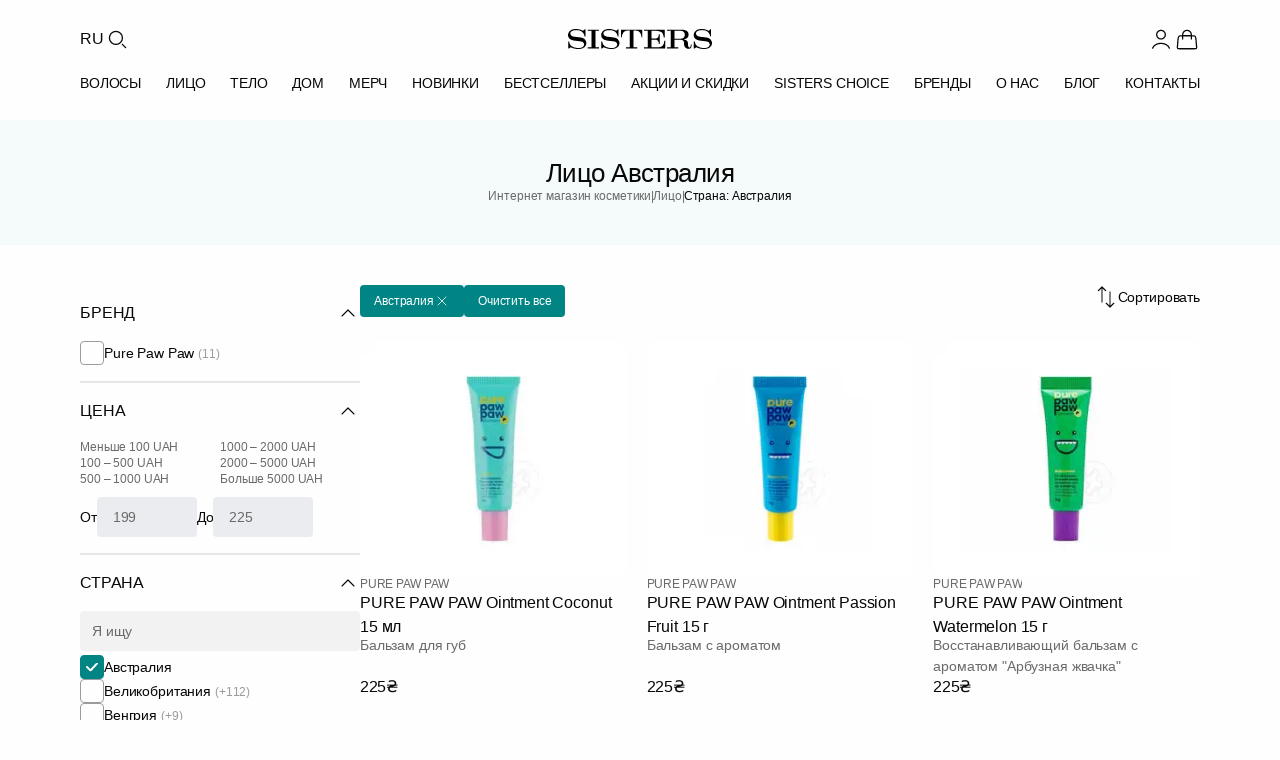

--- FILE ---
content_type: text/html; charset=UTF-8
request_url: https://sisters.co.ua/ru/kosmetyka-dlya-oblicca/f-avstralya
body_size: 31995
content:
<!doctype html>
<html lang="ru">
<head>
    <meta charset="UTF-8">
    <meta http-equiv="X-UA-Compatible" content="IE=Edge">
    <meta name="viewport" content="width=device-width, initial-scale=1">
    <meta name="theme-color" content="#fff">
    <meta name="format-detection" content="telephone=no">
        <title>Лицо Австралия - купить в Украине с доставкой, выгодная цена в интернет магазине профессиональной косметики Sisters</title>
    <style id="critical-css">*,*:before,*:after{margin:0;padding:0;box-sizing:border-box}html{line-height:1.15;-webkit-font-smoothing:antialiased;-moz-osx-font-smoothing:grayscale}body{margin:0;font-family:inherit}h1,h2,h3,h4,h5,h6{margin:0;font-weight:inherit;overflow-wrap:break-word}p{margin:0;overflow-wrap:break-word}ul,ol{margin:0;padding:0;list-style:none}button,input,select,textarea{font-family:inherit;font-size:100%;margin:0}img,picture,video,canvas,svg{display:block;max-width:100%;height:auto}img,video,canvas{overflow:clip}a{text-decoration:none;color:inherit}html{font-family:Inter,-apple-system,BlinkMacSystemFont,Segoe UI,sans-serif;font-size:16px;line-height:1.4}body{font-family:Inter,-apple-system,BlinkMacSystemFont,Segoe UI,sans-serif;font-size:14px;font-weight:400;line-height:1.4;color:#080808}h1,h2,h3,h4,h5,h6{font-weight:500;line-height:1;color:#060606;margin:0}h1,h2{font-size:26px}@media(max-width:376px){h2{font-size:16px;line-height:1.4}}h3{font-size:18px;line-height:1.2}h4{font-size:16px;line-height:1.4}h5,h6{font-size:14px;font-weight:600}p{margin:0 0 16px}p:last-child{margin-bottom:0}a{color:#008484;text-decoration:none;transition:color .3s ease-in-out}a:hover{color:#006a6a}html{font-size:16px;height:100%;scroll-behavior:smooth}body{background:#fefefe;overflow-x:hidden;min-height:100vh;-webkit-font-smoothing:antialiased;-moz-osx-font-smoothing:grayscale}@media(max-width:1024px){body{padding-top:100px}}.app{display:flex;flex-direction:column;min-height:100vh}main{flex:1 0 auto}.footer{flex-shrink:0}.container{width:100%;max-width:1440px;margin:0 auto;padding-left:24px;padding-right:24px}@media(min-width:768px){.container{padding-left:32px;padding-right:32px}}@media(min-width:1024px){.container{padding-left:80px;padding-right:80px}}.container--fluid{max-width:100%}.container--narrow{max-width:1024px}.container--no-padding{padding-left:0;padding-right:0}.header{background:#fefefe;position:sticky;top:0;z-index:1000;transition:box-shadow .3s ease}@media(max-width:1023px){.header{position:fixed;width:100%;left:0;right:0}}.header--scrolled{box-shadow:0 2px 4px #0808080d}.header .container{max-width:1440px;margin:0 auto;padding:0 80px}@media(max-width:1023px){.header .container{padding:0 40px}}@media(max-width:767px){.header .container{padding:0 20px}}.header__top{display:flex;align-items:center;justify-content:space-between;padding-top:26px;padding-bottom:20px}@media(max-width:1023px){.header__top{padding-top:12px;padding-bottom:12px}}.header__left{display:flex;align-items:center;gap:14px;padding-right:40px}@media(max-width:1023px){.header__left{padding-right:0;gap:12px}}.header__lang{font-family:Inter,-apple-system,BlinkMacSystemFont,Segoe UI,sans-serif;font-size:16px;font-weight:400;line-height:1.5;letter-spacing:-.16px;color:#080808;background:transparent;border:none;cursor:pointer;padding:0;transition:color .3s ease-in-out}.header__lang:hover{color:#008484}@media(max-width:1023px){.header__lang{display:none}}.header__search-btn{display:flex;align-items:center;justify-content:center;width:26px;height:26px;background:transparent;border:none;cursor:pointer;padding:0;color:#080808;transition:color .3s ease-in-out}.header__search-btn:hover{color:#008484}.header__search-btn .icon{width:26px;height:26px}@media(max-width:1023px){.header__search-btn,.header__search-btn .icon{width:28px;height:28px}}.header__logo{display:flex;align-items:center;position:absolute;left:50%;transform:translate(-50%)}.header__logo img{width:144px;height:20px}@media(max-width:1023px){.header__logo img{width:120px;height:17px}}@media(max-width:767px){.header__logo img{width:102px;height:14px}}.header__right{display:flex;align-items:center;gap:20px}@media(max-width:1023px){.header__right{gap:14px}}.header__user{display:flex;align-items:center;gap:4px;padding:0;border:none;background:none;cursor:pointer;color:#080808;text-decoration:none;transition:color .3s ease-in-out}.header__user:hover{color:#008484}.header__user .icon{width:26px;height:26px;flex-shrink:0}@media(max-width:1023px){.header__user .icon{width:28px;height:28px}}.header__user-name{font-family:Inter,-apple-system,BlinkMacSystemFont,Segoe UI,sans-serif;font-size:16px;font-weight:400;line-height:1.5;letter-spacing:-.16px;color:inherit;white-space:nowrap}@media(max-width:1023px){.header__user-name{display:none}}.header__icon{display:flex;align-items:center;justify-content:center;width:26px;height:26px;color:#080808;transition:color .3s ease-in-out;position:relative;text-decoration:none}.header__icon:hover{color:#008484}.header__icon .icon{width:26px;height:26px}@media(max-width:1023px){.header__icon,.header__icon .icon{width:28px;height:28px}}@media(max-width:1023px){.header__icon--favorite{display:none}}.header__icon-badge{position:absolute;bottom:0;right:0;min-width:12px;height:12px;padding:0 1px;background:#ed6a41;color:#fefefe;font-family:Inter,-apple-system,BlinkMacSystemFont,Segoe UI,sans-serif;font-size:8px;font-weight:400;line-height:12px;text-align:center;border-radius:9999px}.header__menu{position:relative;display:flex;align-items:center;justify-content:space-between;padding-bottom:26px;gap:0}@media(max-width:1023px){.header__menu{justify-content:flex-start;gap:40px;overflow-x:auto;margin-left:-20px;margin-right:-20px;padding:4px 20px 16px;-webkit-overflow-scrolling:touch;scrollbar-width:none}.header__menu::-webkit-scrollbar{display:none}}.header__menu-item{font-family:Inter,-apple-system,BlinkMacSystemFont,Segoe UI,sans-serif;font-size:14px;font-weight:500;line-height:1;letter-spacing:-.14px;text-transform:uppercase;color:#080808;text-decoration:none;transition:color .3s ease-in-out;white-space:nowrap;padding:4px 0}.header__menu-item:hover,.header__menu-item--active{color:#008484}@media(max-width:1023px){.header__menu-item{flex-shrink:0}}.header__burger{display:none;flex-direction:column;justify-content:space-between;gap:0;width:28px;height:28px;background:transparent;border:none;cursor:pointer;padding:4px 0}@media(max-width:1023px){.header__burger{display:flex}}.header__burger span{display:block;width:100%;height:2px;background:#080808;transition:all .3s ease-in-out}.header__burger--open span:nth-child(1){transform:rotate(45deg) translateY(8px)}.header__burger--open span:nth-child(2){opacity:0}.header__burger--open span:nth-child(3){transform:rotate(-45deg) translateY(-8px)}.catalog-heading{background:#f5fafa;padding:40px 0}@media(max-width:767px){.catalog-heading{padding:20px 0}}.catalog-heading .container{display:flex;flex-direction:column;gap:26px;position:relative}@media(max-width:767px){.catalog-heading .container{gap:12px}}.catalog-heading__title{font-size:26px;font-weight:500;line-height:1;letter-spacing:-.52px;color:#080808;text-align:center;margin:0}@media(max-width:767px){.catalog-heading__title{font-size:18px;line-height:1.2;letter-spacing:-.36px}}.catalog-heading__breadcrumbs{display:flex;align-items:center;justify-content:center;gap:4px;flex-wrap:wrap}.catalog-heading__breadcrumb-link{font-size:12px;font-weight:400;line-height:1.4;letter-spacing:-.12px;color:#6b6b6b;text-decoration:none;transition:color .3s ease-in-out}.catalog-heading__breadcrumb-link:hover{color:#008484}.catalog-heading__breadcrumb-separator{font-size:12px;font-weight:400;line-height:1;letter-spacing:-.08px;color:#6b6b6b;text-transform:uppercase;width:2px}.catalog-heading__breadcrumb-current{font-size:12px;font-weight:400;line-height:1.4;letter-spacing:-.12px;color:#080808}.catalog-page__content{display:flex;gap:40px;padding:40px 0}@media(max-width:1023px){.catalog-page__content{flex-direction:column;gap:24px;padding:24px 0}}.catalog-page__content--no-sidebar .catalog-grid{grid-template-columns:repeat(4,1fr)}@media(max-width:1023px){.catalog-page__content--no-sidebar .catalog-grid{grid-template-columns:repeat(3,1fr)}}@media(max-width:767px){.catalog-page__content--no-sidebar .catalog-grid{grid-template-columns:repeat(2,1fr)}}.catalog-page__sidebar{width:280px;flex-shrink:0}@media(max-width:1023px){.catalog-page__sidebar{display:none}}.catalog-page__main{flex:1;min-width:0}.catalog-grid{display:grid;grid-template-columns:repeat(3,1fr);gap:20px;margin-bottom:60px}@media(max-width:1023px){.catalog-grid{grid-template-columns:repeat(2,1fr);gap:32px 16px;margin-bottom:40px}}@media(max-width:767px){.catalog-grid{gap:24px 12px;margin-bottom:32px}}.catalog-grid .product-card{width:100%;max-width:305px;justify-self:center}@media(max-width:1023px){.catalog-grid .product-card{max-width:100%}}.product-card{display:flex;flex-direction:column;gap:18px;width:305px;position:relative}.product-card__image-link{display:block;text-decoration:none;color:inherit;transition:opacity .3s ease-in-out}.product-card__image-link:hover{opacity:.95}.product-card__image-wrapper{position:relative;width:305px;height:270px;background:#fefefe;border-radius:12px;overflow:hidden}.product-card__image{width:100%;height:100%;object-fit:cover;display:block}.product-card__labels{position:absolute;top:20px;left:0;display:flex;flex-direction:column;align-items:flex-start;gap:4px;z-index:2}.product-card__label{display:inline-flex;align-items:center;justify-content:center;padding:8px 10px;border-radius:0 6px 6px 0;font-size:10px;font-weight:600;line-height:1;letter-spacing:-.2px;text-transform:uppercase;color:#f2f2f2;background-color:#008484}.product-card__label--discount{background-color:#ed6a41}.product-card__info{display:flex;flex-direction:column;gap:10px}.product-card__brand{display:flex;align-items:center;gap:4px;font-size:12px;font-weight:400;line-height:1.2;letter-spacing:-.24px;text-transform:uppercase;color:#6b6b6b;overflow:hidden;white-space:nowrap}.product-card__brand-link{text-decoration:none;color:inherit;transition:color .3s ease-in-out;overflow:hidden;text-overflow:ellipsis;white-space:nowrap;flex-shrink:1;min-width:0}.product-card__brand-link:hover{color:#008484}.product-card__brand-link:first-child{flex-shrink:0}.product-card__brand-divider{flex-shrink:0;color:#6b6b6b}.product-card__title-link{display:block;text-decoration:none;color:inherit;transition:color .3s ease-in-out}.product-card__title-link:hover{color:#008484}.product-card__title{font-size:16px;font-weight:500;font-style:normal;line-height:1.5;letter-spacing:-.16px;color:#080808;margin:0;display:-webkit-box;-webkit-line-clamp:2;-webkit-box-orient:vertical;overflow:hidden;text-overflow:ellipsis;height:44px}.product-card__category-link{text-decoration:none;color:inherit;transition:color .3s ease-in-out}.product-card__category-link:hover{color:#008484}.product-card__category{font-size:14px;font-weight:400;line-height:1.5;letter-spacing:-.14px;color:#6b6b6b;margin:0;white-space:nowrap;overflow:hidden;text-overflow:ellipsis;height:20px}.product-card__description{font-size:14px;font-weight:400;line-height:1.5;letter-spacing:-.14px;color:#6b6b6b;margin:0;display:-webkit-box;-webkit-line-clamp:2;-webkit-box-orient:vertical;overflow:hidden;text-overflow:ellipsis;height:40px}.product-card__price{display:flex;align-items:center;gap:14px}.product-card__price-current{font-size:16px;font-weight:500;line-height:1.5;letter-spacing:-.32px;color:#080808}.product-card__price-old{font-size:16px;font-weight:400;line-height:1.5;letter-spacing:-.32px;color:#9c9c9c;text-decoration:line-through}@media(min-width:1024px){.product-card{flex:0 0 calc((100% - 60px)/4);width:calc((100% - 60px)/4)}.product-card__image-wrapper{width:100%;height:auto;aspect-ratio:305/270}}@media(min-width:768px)and (max-width:1023px){.product-card{flex:0 0 calc((100% - 40px) / 3);width:calc((100% - 40px) / 3)}.product-card__image-wrapper{width:100%;height:auto;aspect-ratio:305/270}}@media(max-width:767px){.product-card{flex:0 0 calc((100% - 8px)/2);width:calc((100% - 8px)/2)}.product-card__image-wrapper{width:100%;height:auto;aspect-ratio:167/185}.product-card__info{gap:8px}.product-card__brand{font-size:10px;letter-spacing:-.2px}.product-card__title{font-size:14px;letter-spacing:-.28px;height:38px;margin-bottom:4px}.product-card__category{font-size:12px;letter-spacing:-.24px;height:17px}.product-card__description{font-size:12px;letter-spacing:-.24px;height:34px}.product-card__price{margin-top:8px;gap:6px}.product-card__price-current{font-size:14px;letter-spacing:-.28px}.product-card__price-old{font-size:12px;letter-spacing:-.24px}.product-card__labels{top:12px}.product-card__label{padding:6px 8px;font-size:8px;letter-spacing:-.16px}}
</style>    <meta name="description" content="Лицо Австралия по лучшим ценам ❤️ Заказывайте с доставкой в Киев и по Украине ✅ Профессиональная косметика на сайте интернет магазина Sisters ⭐">
<meta property="og:type" content="website">
<meta property="og:title" content="Лицо - купити в інтернет-магазині SISTERS">
<meta property="og:description" content="Лицо ⭐️ Широкий асортимент ✔️ Висока якість ✔️ Швидка доставка по Україні 🚚 | SISTERS">
<meta property="og:url" content="https://sisters.co.ua/kosmetyka-dlya-oblicca">
<meta property="og:image" content="https://sisters.co.ua/thumb/2/images/product/7215/11129/novyj-proekt-30.jpg">
<meta property="og:image:width" content="610">
<meta property="og:image:height" content="540">
<meta property="og:locale" content="ru_UA">
<meta property="og:locale:alternate" content="uk_UA">
<meta property="og:site_name" content="SISTERS - інтернет-магазин професійної косметики">
<meta name="csrf-param" content="_csrf-frontend">
<meta name="csrf-token" content="J0BfXAa03nVKM6u3cL4b1ukHhfq_eDqYXwN06nzLJWlWERZkTcOYGh9_zs4b1mqw23_alo4KbPUrcDqoKYhzJw==">

<link href="/assets/bd04dabc/assets/common.css?v=1769098324" rel="stylesheet">
<link href="/assets/bd04dabc/assets/catalog.css?v=1769098324" rel="stylesheet">
<script>var ga4event = {"event":"view_item_list","items":[]};
var langPrefix = "\/ru";</script>
    <link rel="icon" type="image/png" sizes="48x48" href="/img/favicon.png">
    <link rel="icon" type="image/png" sizes="32x32" href="/img/favicon-32.png">
    <link rel="icon" type="image/png" sizes="16x16" href="/img/favicon-16.png">
    <link rel="apple-touch-icon" sizes="180x180" href="/img/apple-touch-icon.png">

    <link rel="canonical" href="https://sisters.co.ua/ru/kosmetyka-dlya-oblicca/f-avstralya">

    <link rel="alternate" href="https://sisters.co.ua/ru/kosmetyka-dlya-oblicca/f-avstralya" hreflang="ru">
    <link rel="alternate" href="https://sisters.co.ua/kosmetyka-dlya-oblicca/f-avstralya" hreflang="uk">
    <link rel="alternate" href="https://sisters.co.ua/kosmetyka-dlya-oblicca/f-avstralya" hreflang="x-default">

    <meta name="facebook-domain-verification" content="4b7qhq2janbixp57yzddd1bvfmos9y">
    <meta name="google-site-verification" content="wr6nV2VRziK0WofGUN-_RbdXTLptgfNNXLBzo9W-Ln0">

        <script>
    // dataLayer buffer - events queue before GTM loads
    window.dataLayer = window.dataLayer || [];

    // _learnq buffer for Klaviyo
    window._learnq = window._learnq || [];

    // GTM loader (timeout: 3 sec)
    var gtmLoaded = false;
    function loadGtm() {
        if (gtmLoaded) return;
        gtmLoaded = true;
        (function(w,d,s,l,i){
            w[l].push({'gtm.start': new Date().getTime(), event:'gtm.js'});
            var f=d.getElementsByTagName(s)[0],
            j=d.createElement(s),dl=l!='dataLayer'?'&l='+l:'';
            j.async=true;
            j.src='https://www.googletagmanager.com/gtm.js?id='+i+dl;
            f.parentNode.insertBefore(j,f);
        })(window,document,'script','dataLayer','GTM-5BCV7LS');
    }

    // Klaviyo loader (timeout: 5 sec - loads Google Fonts)
    var klaviyoLoaded = false;
    function loadKlaviyo() {
        if (klaviyoLoaded) return;
        klaviyoLoaded = true;
        if (window.__klEnabled && window.__klCompanyId) {
            var kl = document.createElement('script');
            kl.async = true;
            kl.src = 'https://static.klaviyo.com/onsite/js/klaviyo.js?company_id=' + window.__klCompanyId;
            document.head.appendChild(kl);
        }
    }

    // User interaction triggers both immediately
    function triggerAll() {
        loadGtm();
        loadKlaviyo();
    }

    ['scroll', 'click', 'touchstart', 'keydown', 'mousemove'].forEach(function(e) {
        window.addEventListener(e, triggerAll, {once: true, passive: true});
    });

    // Different timeouts for fallback
    setTimeout(loadGtm, 3000);     // GTM after 3 sec
    setTimeout(loadKlaviyo, 5000); // Klaviyo after 5 sec (delays Google Fonts)
    </script>
    
    <script type="application/ld+json">
{
    "@context": "https://schema.org",
    "@type": "WebSite",
    "url": "https://sisters.co.ua/",
    "potentialAction": {
        "@type": "SearchAction",
        "target": "https://sisters.co.ua/product/search?keyword={search_term_string}",
        "query-input": "required name=search_term_string"
    }
}
</script>
<script type="application/ld+json">
{
    "@context": "https://schema.org",
    "@type": "Organization",
    "name": "SISTERS",
    "url": "https://sisters.co.ua/",
    "logo": "https://sisters.co.ua/img/sisters-logo-vertical.png"
}
</script>
<script type="application/ld+json">
{
    "@context": "https://schema.org",
    "@type": "ItemList",
    "url": "https://sisters.co.ua/ru/kosmetyka-dlya-oblicca/f-avstralya",
    "numberOfItems": 11,
    "itemListElement": [
        {
            "@type": "ListItem",
            "position": 1,
            "item": {
                "@type": "Product",
                "name": "Бальзам для губ PURE PAW PAW Ointment Coconut 15 мл",
                "description": "Привет, я лечебный бальзам Pure Paw Paw. Пришел смягчить и насытить нежную кожу губ и всего тела. Я приехал из Австралии, где давно помогаю людям справляться с сухостью, шелушением и ссадинами на коже",
                "image": "https://sisters.co.ua/images/product/7215/11129/novyj-proekt-30.jpg",
                "url": "https://sisters.co.ua/o-zasobi-dlya-doglyadu-za-gubami/balzam-dla-gub-pure-paw-paw-ointment-coconut-15-ml",
                "offers": {
                    "@type": "Offer",
                    "price": "225",
                    "priceCurrency": "UAH",
                    "availability": "https://schema.org/InStock",
                    "itemCondition": "https://schema.org/NewCondition",
                    "url": "https://sisters.co.ua/o-zasobi-dlya-doglyadu-za-gubami/balzam-dla-gub-pure-paw-paw-ointment-coconut-15-ml"
                }
            }
        },
        {
            "@type": "ListItem",
            "position": 2,
            "item": {
                "@type": "Product",
                "name": "Бальзам с ароматом PURE PAW PAW Ointment Passion Fruit 15 г",
                "description": "Если у вас сухая, чувствительная кожа губ, он придет на помощь. Чувствительная кожа почти лишена сальных желез, поэтому они так легко обветриваются, сохнут и трескаются. Залечить трещины и убрать шелу",
                "image": "https://sisters.co.ua/images/product/7214/11131/novyj-proekt-32.jpg",
                "url": "https://sisters.co.ua/o-zasobi-dlya-doglyadu-za-gubami/balzam-z-aromatom-pure-paw-paw-ointment-passion-fruit-15-g",
                "offers": {
                    "@type": "Offer",
                    "price": "225",
                    "priceCurrency": "UAH",
                    "availability": "https://schema.org/InStock",
                    "itemCondition": "https://schema.org/NewCondition",
                    "url": "https://sisters.co.ua/o-zasobi-dlya-doglyadu-za-gubami/balzam-z-aromatom-pure-paw-paw-ointment-passion-fruit-15-g"
                }
            }
        },
        {
            "@type": "ListItem",
            "position": 3,
            "item": {
                "@type": "Product",
                "name": "Восстанавливающий бальзам с ароматом \"Арбузная жвачка\" PURE PAW PAW Ointment Watermelon 15 г",
                "description": "Бальзам для губ с увлажняющим, заживляющим и восстанавливающим эффектом, в составе которого натуральная папайя. Продукт разработан для чувствительной и тонкой кожи губ, страдающей от сухости. Создано ",
                "image": "https://sisters.co.ua/images/product/7213/11121/novyj-proekt-2023-07-19t140019.538.jpg",
                "url": "https://sisters.co.ua/o-zasobi-dlya-doglyadu-za-gubami/vidnovluucij-balzam-z-aromatom-kavunova-zujka-pure-paw-paw-ointment-watermelon-15-g-2",
                "offers": {
                    "@type": "Offer",
                    "price": "225",
                    "priceCurrency": "UAH",
                    "availability": "https://schema.org/InStock",
                    "itemCondition": "https://schema.org/NewCondition",
                    "url": "https://sisters.co.ua/o-zasobi-dlya-doglyadu-za-gubami/vidnovluucij-balzam-z-aromatom-kavunova-zujka-pure-paw-paw-ointment-watermelon-15-g-2"
                }
            }
        },
        {
            "@type": "ListItem",
            "position": 4,
            "item": {
                "@type": "Product",
                "name": "Бальзам с ароматом PURE PAW PAW Ointment Passion Fruit 25 г",
                "description": "Если у вас сухая, чувствительная кожа губ, он придет на помощь. Чувствительная кожа почти лишена сальных желез, поэтому они так легко обветриваются, сохнут и трескаются. Залечить трещины и убрать шелу",
                "image": "https://sisters.co.ua/images/product/7212/11132/novyj-proekt-33.jpg",
                "url": "https://sisters.co.ua/o-zasobi-dlya-doglyadu-za-gubami/balzam-z-aromatom-pure-paw-paw-ointment-passion-fruit-25-g",
                "offers": {
                    "@type": "Offer",
                    "price": "199",
                    "priceCurrency": "UAH",
                    "availability": "https://schema.org/InStock",
                    "itemCondition": "https://schema.org/NewCondition",
                    "url": "https://sisters.co.ua/o-zasobi-dlya-doglyadu-za-gubami/balzam-z-aromatom-pure-paw-paw-ointment-passion-fruit-25-g"
                }
            }
        },
        {
            "@type": "ListItem",
            "position": 5,
            "item": {
                "@type": "Product",
                "name": "Бальзам для губ LUCAS Pure Paw Paw Ointment Cherry 15 мл",
                "description": "Бальзам для губ с увлажняющим, заживляющим и восстанавливающим эффектом, в составе которого натуральная папайя. Продукт разработан для чувствительной и тонкой кожи губ, страдающей от сухости. Создано ",
                "image": "https://sisters.co.ua/images/product/6436/10155/novyj-proekt-2022-12-16t140434.086.jpg",
                "url": "https://sisters.co.ua/o-zasobi-dlya-doglyadu-za-gubami/balzam-dla-gub-lucas-pure-paw-paw-ointment-cherry-15-ml",
                "offers": {
                    "@type": "Offer",
                    "price": "225",
                    "priceCurrency": "UAH",
                    "availability": "https://schema.org/InStock",
                    "itemCondition": "https://schema.org/NewCondition",
                    "url": "https://sisters.co.ua/o-zasobi-dlya-doglyadu-za-gubami/balzam-dla-gub-lucas-pure-paw-paw-ointment-cherry-15-ml"
                }
            }
        },
        {
            "@type": "ListItem",
            "position": 6,
            "item": {
                "@type": "Product",
                "name": "Бальзаб для губ LUCAS Pure Paw Paw Grape 25 г",
                "description": "Pure Paw Paw универсальный бальзам с лечебным экстрактом папайи. Обладает приятным ароматом клубники. Привет, я лечебный бальзам Pure Paw Paw. Пришел смягчить и насытить нежную кожу губ и всего тела. ",
                "image": "https://sisters.co.ua/images/product/6260/9964/novyj-proekt-2022-11-06t232029.678.jpg",
                "url": "https://sisters.co.ua/o-zasobi-dlya-doglyadu-za-gubami/balzab-dla-gub-lucas-pure-paw-paw-grape-25-g",
                "offers": {
                    "@type": "Offer",
                    "price": "199",
                    "priceCurrency": "UAH",
                    "availability": "https://schema.org/InStock",
                    "itemCondition": "https://schema.org/NewCondition",
                    "url": "https://sisters.co.ua/o-zasobi-dlya-doglyadu-za-gubami/balzab-dla-gub-lucas-pure-paw-paw-grape-25-g"
                }
            }
        },
        {
            "@type": "ListItem",
            "position": 7,
            "item": {
                "@type": "Product",
                "name": "Бальзам для губ LUCAS Pure Paw Paw Ointment Mango 15 г",
                "description": "Бальзам для губ с увлажняющим, заживляющим и восстанавливающим эффектом, в составе которого натуральная папайя. Продукт разработан для чувствительной и тонкой кожи губ, страдающей от сухости. Создано ",
                "image": "https://sisters.co.ua/images/product/5190/8679/novyj-proekt-2022-04-22t160603.503.jpg",
                "url": "https://sisters.co.ua/o-zasobi-dlya-doglyadu-za-gubami/balzab-dla-gub-lucas-pure-paw-paw-ointment-mango-15-g",
                "offers": {
                    "@type": "Offer",
                    "price": "225",
                    "priceCurrency": "UAH",
                    "availability": "https://schema.org/InStock",
                    "itemCondition": "https://schema.org/NewCondition",
                    "url": "https://sisters.co.ua/o-zasobi-dlya-doglyadu-za-gubami/balzab-dla-gub-lucas-pure-paw-paw-ointment-mango-15-g"
                }
            }
        },
        {
            "@type": "ListItem",
            "position": 8,
            "item": {
                "@type": "Product",
                "name": "Бальзам для губ LUCAS Pure Paw Paw Ointment Blackcurrant 15 г",
                "description": "Бальзам для губ с увлажняющим, заживляющим и восстанавливающим эффектом, в составе которого натуральная папайя. Продукт разработан для чувствительной и тонкой кожи губ, страдающей от сухости. Создано ",
                "image": "https://sisters.co.ua/images/product/5187/8680/novyj-proekt-2022-04-22t161651.009.jpg",
                "url": "https://sisters.co.ua/o-zasobi-dlya-doglyadu-za-gubami/balzab-dla-gub-lucas-pure-paw-paw-ointment-blackcurrant-15-g",
                "offers": {
                    "@type": "Offer",
                    "price": "225",
                    "priceCurrency": "UAH",
                    "availability": "https://schema.org/InStock",
                    "itemCondition": "https://schema.org/NewCondition",
                    "url": "https://sisters.co.ua/o-zasobi-dlya-doglyadu-za-gubami/balzab-dla-gub-lucas-pure-paw-paw-ointment-blackcurrant-15-g"
                }
            }
        },
        {
            "@type": "ListItem",
            "position": 9,
            "item": {
                "@type": "Product",
                "name": "Бальзаб для губ LUCAS Pure Paw Paw Strawberry 15 г",
                "description": "Pure Paw Paw универсальный бальзам с лечебным экстрактом папайи. Имеет приятный аромат клубники. Привет, я лечебный бальзам Pure Paw Paw. Пришел смягчить и насытить нежную кожу губ и всего тела. Я при",
                "image": "https://sisters.co.ua/images/product/4672/15957/novij-proekt-35.jpg",
                "url": "https://sisters.co.ua/o-zasobi-dlya-doglyadu-za-gubami/balzab-dla-gub-lucas-pure-paw-paw-strawberry-15-g",
                "offers": {
                    "@type": "Offer",
                    "price": "225",
                    "priceCurrency": "UAH",
                    "availability": "https://schema.org/InStock",
                    "itemCondition": "https://schema.org/NewCondition",
                    "url": "https://sisters.co.ua/o-zasobi-dlya-doglyadu-za-gubami/balzab-dla-gub-lucas-pure-paw-paw-strawberry-15-g"
                }
            }
        },
        {
            "@type": "ListItem",
            "position": 10,
            "item": {
                "@type": "Product",
                "name": "Бальзаб для губ LUCAS Pure Paw Paw Ointment 15 г",
                "description": "Pure Paw Paw универсальный бальзам с лечебным экстрактом папайи. Имеет приятный аромат клубники. Привет, я лечебный бальзам Pure Paw Paw. Пришел смягчить и насытить нежную кожу губ и всего тела. Я при",
                "image": "https://sisters.co.ua/images/product/4671/15958/novij-proekt-36.jpg",
                "url": "https://sisters.co.ua/o-zasobi-dlya-doglyadu-za-gubami/balzab-dla-gub-lucas-pure-paw-paw-ointment-15-g",
                "offers": {
                    "@type": "Offer",
                    "price": "225",
                    "priceCurrency": "UAH",
                    "availability": "https://schema.org/InStock",
                    "itemCondition": "https://schema.org/NewCondition",
                    "url": "https://sisters.co.ua/o-zasobi-dlya-doglyadu-za-gubami/balzab-dla-gub-lucas-pure-paw-paw-ointment-15-g"
                }
            }
        },
        {
            "@type": "ListItem",
            "position": 11,
            "item": {
                "@type": "Product",
                "name": "Бальзаб для губ LUCAS Pure Paw Paw Grape 15 г",
                "description": "Pure Paw Paw универсальный бальзам с лечебным экстрактом папайи. Имеет приятный аромат клубники. Привет, я лечебный бальзам Pure Paw Paw. Пришел смягчить и насытить нежную кожу губ и всего тела. Я при",
                "image": "https://sisters.co.ua/images/product/4670/15959/novij-proekt-37.jpg",
                "url": "https://sisters.co.ua/o-zasobi-dlya-doglyadu-za-gubami/balzab-dla-gub-lukas-pure-paw-paw-grape-15-g",
                "offers": {
                    "@type": "Offer",
                    "price": "225",
                    "priceCurrency": "UAH",
                    "availability": "https://schema.org/InStock",
                    "itemCondition": "https://schema.org/NewCondition",
                    "url": "https://sisters.co.ua/o-zasobi-dlya-doglyadu-za-gubami/balzab-dla-gub-lukas-pure-paw-paw-grape-15-g"
                }
            }
        }
    ]
}
</script>
<script type="application/ld+json">
{
    "@context": "https://schema.org",
    "@type": "BreadcrumbList",
    "itemListElement": [
        {
            "@type": "ListItem",
            "position": 1,
            "name": "Главная",
            "item": "https://sisters.co.ua/"
        },
        {
            "@type": "ListItem",
            "position": 2,
            "name": "Лицо",
            "item": "https://sisters.co.ua/ru/kosmetyka-dlya-oblicca"
        },
        {
            "@type": "ListItem",
            "position": 3,
            "name": "Страна: Австралия"
        }
    ]
}
</script>

    </head>
<body>
<noscript><iframe src="https://www.googletagmanager.com/ns.html?id=GTM-5BCV7LS"
                  height="0" width="0" style="display:none;visibility:hidden"></iframe></noscript>
<script>var __klEnabled = true;
var __klCompanyId = "WF79zN";</script><div class="app">
    
<header class="header">
    <div class="container">
        <div class="header__top">
            <div class="header__left">
                <button class="header__burger" aria-label="Открыть меню" aria-expanded="false">
                    <span></span>
                    <span></span>
                    <span></span>
                </button>
                <button
    class="header__lang"
    onclick="document.location.href='/ru/language-switch?d=L2tvc21ldHlrYS1kbHlhLW9ibGljY2EvZi1hdnN0cmFseWE6OnVrLVVB'"
    aria-label="Переключить язык"
>RU</button>
                <button class="header__search-btn" aria-label="Поиск">
                    <svg viewBox="0 0 24 24" class="icon" width="26" height="26" fill="none"><g id="Type=Search">
<circle id="Ellipse 65" cx="11" cy="11" r="6" stroke="currentColor" stroke-width="1.2"/>
<path id="Vector 109" d="M20 20L17 17" stroke="currentColor" stroke-width="1.2" stroke-linecap="round"/>
</g></svg>                </button>
            </div>

                            <a href="/ru" class="header__logo">
                    <img src="/img/logo.svg" alt="SISTERS" width="144" height="20" fetchpriority="high">
                </a>
            
            <div class="header__right">
                                    <button type="button" class="header__user" aria-label="Войти" data-modal-open="modal-login">
                        <svg viewBox="0 0 24 24" class="icon" width="26" height="26" fill="none"><g id="Type=User">
<path id="Ellipse 45" d="M19.7274 20.4471C19.2716 19.1713 18.2672 18.0439 16.8701 17.2399C15.4729 16.4358 13.7611 16 12 16C10.2389 16 8.52706 16.4358 7.12991 17.2399C5.73276 18.0439 4.72839 19.1713 4.27259 20.4471" stroke="currentColor" stroke-width="1.2" stroke-linecap="round"/>
<circle id="Ellipse 46" cx="12" cy="8" r="4" stroke="currentColor" stroke-width="1.2" stroke-linecap="round"/>
</g></svg>                    </button>
                                <a data-url="/ru/cart" class="header__icon header__icon--cart" aria-label="Корзина">
                    <svg viewBox="0 0 24 24" class="icon" width="26" height="26" fill="none"><g id="Type=Bag">
<path id="Vector 9" d="M8 12L8 8C8 5.79086 9.79086 4 12 4C14.2091 4 16 5.79086 16 8L16 12" stroke="currentColor" stroke-width="1.2" stroke-linecap="round"/>
<path id="Rectangle 1" d="M3.69435 12.6678C3.83942 10.9269 3.91196 10.0565 4.48605 9.52824C5.06013 9 5.9336 9 7.68053 9H16.3195C18.0664 9 18.9399 9 19.514 9.52824C20.088 10.0565 20.1606 10.9269 20.3057 12.6678L20.8195 18.8339C20.904 19.8474 20.9462 20.3542 20.6491 20.6771C20.352 21 19.8435 21 18.8264 21H5.1736C4.15655 21 3.64802 21 3.35092 20.6771C3.05382 20.3542 3.09605 19.8474 3.18051 18.8339L3.69435 12.6678Z" stroke="currentColor" stroke-width="1.2"/>
</g></svg>                                            <span class="header__icon-badge cart-quantity" data-cart-count style="display:none;"></span>
                                    </a>
            </div>
        </div>

    </div>

    
<div class="container">
<nav class="header__menu">
            <a href="/ru/kosmetyka-dlya-volossa"
           class="header__menu-item"
                      data-dropdown="cat-5"        >ВОЛОСЫ</a>
            <a href="/ru/kosmetyka-dlya-oblicca"
           class="header__menu-item"
                      data-dropdown="cat-3"        >ЛИЦО</a>
            <a href="/ru/kosmetyka-dlya-tila"
           class="header__menu-item"
                      data-dropdown="cat-6"        >ТЕЛО</a>
            <a href="/ru/aromaty-dlia-domu"
           class="header__menu-item"
                      data-dropdown="cat-447"        >ДОМ</a>
            <a href="/ru/merch"
           class="header__menu-item"
                      data-dropdown="cat-491"        >МЕРЧ</a>
    
            <a href="/ru/new" class="header__menu-item">НОВИНКИ</a>
            <a href="/ru/bestsellers" class="header__menu-item">Бестселлеры</a>
            <a href="/ru/sales" class="header__menu-item">АКЦИИ И СКИДКИ</a>
            <a href="/ru/sisters-choice" class="header__menu-item">SISTERS CHOICE</a>
            <a href="/ru/brand" class="header__menu-item">БРЕНДЫ</a>
            <a href="/ru/pro-nas" class="header__menu-item">О НАС</a>
            <a href="/ru/blog" class="header__menu-item">БЛОГ</a>
            <a href="/ru/contact" class="header__menu-item">КОНТАКТЫ</a>
    </nav>
</div>

            <div class="header__dropdown" data-dropdown-id="cat-5">
            <div class="header__dropdown-content">
                                    <div class="header__dropdown-column">
                                                    <div class="header__dropdown-category">
                                <a href="/ru/v-shampun"
                                   class="header__dropdown-title"
                                                                   >ШАМПУНЬ ДЛЯ ВОЛОС</a>

                                                                    <ul class="header__dropdown-list">
                                                                                    <li><a href="/ru/v-shampun-2">Жидкий шампунь для волос</a></li>
                                                                                    <li><a href="/ru/v-suhij-shampun">Сухой шампунь для волос</a></li>
                                                                                    <li><a href="/ru/bezsulfatnij-sampun">Бессульфатный шампунь</a></li>
                                                                            </ul>
                                                            </div>
                                                    <div class="header__dropdown-category">
                                <a href="/ru/v-kondiczoneri"
                                   class="header__dropdown-title"
                                                                   >КОНДИЦИОНЕР ДЛЯ ВОЛОС</a>

                                                            </div>
                                                    <div class="header__dropdown-category">
                                <a href="/ru/v-maski"
                                   class="header__dropdown-title"
                                                                   >МАСКА ДЛЯ ВОЛОС</a>

                                                            </div>
                                                    <div class="header__dropdown-category">
                                <a href="/ru/v-zasobi-dlya-ochishhennya-shkri-golovi"
                                   class="header__dropdown-title"
                                                                   >СРЕДСТВА ДЛЯ КОЖИ ГОЛОВЫ</a>

                                                                    <ul class="header__dropdown-list">
                                                                                    <li><a href="/ru/v-skrabi-pilingi-dla-skiri-golovi">Пилинг / Скраб для кожи головы</a></li>
                                                                                    <li><a href="/ru/sprej-dla-skiri-golovi">Спрей для кожи головы</a></li>
                                                                                    <li><a href="/ru/maska-dla-skiri-golovi">Маска для кожи головы</a></li>
                                                                                    <li><a href="/ru/losjon-ampula-dla-skiri-golovi">Лосьон/ Ампула для кожи головы</a></li>
                                                                            </ul>
                                                            </div>
                                            </div>
                                    <div class="header__dropdown-column">
                                                    <div class="header__dropdown-category">
                                <a href="/ru/v-nezmivn-zasobi"
                                   class="header__dropdown-title"
                                                                   >НЕСМЫВАЕМЫЕ СРЕДСТВА ДЛЯ ВОЛОС</a>

                                                                    <ul class="header__dropdown-list">
                                                                                    <li><a href="/ru/v-sprej-dlya-volossya">Спрей для волос</a></li>
                                                                                    <li><a href="/ru/v-ampuli-dlya-volossya">Ампулы для волос</a></li>
                                                                                    <li><a href="/ru/v-maslo-dlya-volossya">Масло / серум для волос</a></li>
                                                                                    <li><a href="/ru/v-termozahist">Термозащитное средство для волос</a></li>
                                                                                    <li><a href="/ru/krem-dla-volossa">Крем для волос</a></li>
                                                                                    <li><a href="/ru/v-zasobi-z-spf">Несмываемые средства для волос с SPF</a></li>
                                                                            </ul>
                                                            </div>
                                                    <div class="header__dropdown-category">
                                <a href="/ru/v-vdnovlyuyuch-proczeduri"
                                   class="header__dropdown-title"
                                                                   >ПРОЦЕДУРЫ ДЛЯ ВОЛОС</a>

                                                            </div>
                                            </div>
                                    <div class="header__dropdown-column">
                                                    <div class="header__dropdown-category">
                                <a href="/ru/stajling-dla-volossa"
                                   class="header__dropdown-title"
                                                                   >СТАЙЛИНГ ДЛЯ ВОЛОС</a>

                                                                    <ul class="header__dropdown-list">
                                                                                    <li><a href="/ru/v-zasobi-dlya-ukladki">Средства для фиксации волос</a></li>
                                                                                    <li><a href="/ru/zasobi-dla-kuceriv">Средства для кудрей</a></li>
                                                                                    <li><a href="/ru/zasobi-dla-prikorenevogo-obemu">Средства для прикорневого объема</a></li>
                                                                            </ul>
                                                            </div>
                                                    <div class="header__dropdown-category">
                                <a href="/ru/parfumi-dla-volossa"
                                   class="header__dropdown-title"
                                                                   >ДУХИ ДЛЯ ВОЛОС</a>

                                                            </div>
                                                    <div class="header__dropdown-category">
                                <a href="/ru/aksesuari-dla-volossa"
                                   class="header__dropdown-title"
                                                                   >АКСЕССУАРЫ ДЛЯ ВОЛОС</a>

                                                                    <ul class="header__dropdown-list">
                                                                                    <li><a href="/ru/v-brash-rozchski-dlya-volossya">Щетка для волос</a></li>
                                                                                    <li><a href="/ru/bras-dla-volossa">Браш для волос</a></li>
                                                                                    <li><a href="/ru/v-rezinki-ta-nsh-aksesuari-dlya-volossya">Резинки для волос</a></li>
                                                                                    <li><a href="/ru/obruczakolkipovazka-dla-volossa">Обруч/заколки/повязка для волос</a></li>
                                                                                    <li><a href="/ru/v-navolocka">Полотенце-тюрбан/наволочка для волос</a></li>
                                                                                    <li><a href="/ru/v-termo-shapka">Термошапка для волос</a></li>
                                                                            </ul>
                                                            </div>
                                            </div>
                                    <div class="header__dropdown-column">
                                                    <div class="header__dropdown-category">
                                <a href="/ru/termopriladi-dla-volossa"
                                   class="header__dropdown-title"
                                                                   >ТЕРМОПРИБОРЫ ДЛЯ ВОЛОС</a>

                                                                    <ul class="header__dropdown-list">
                                                                                    <li><a href="/ru/v-feni">Фен для волос</a></li>
                                                                                    <li><a href="/ru/v-virivnuvaci">Утюжок для волос</a></li>
                                                                                    <li><a href="/ru/stajler-dla-volossa">Стайлер для волос</a></li>
                                                                            </ul>
                                                            </div>
                                                    <div class="header__dropdown-category">
                                <a href="/ru/v-zasobi-dlya-dtej"
                                   class="header__dropdown-title"
                                                                   >СРЕДСТВА ДЛЯ ДЕТЕЙ</a>

                                                            </div>
                                            </div>
                                    <div class="header__dropdown-column">
                                                    <div class="header__dropdown-category">
                                <a href="/ru/v-nabori"
                                   class="header__dropdown-title"
                                                                   >НАБОРЫ СРЕДСТВ ДЛЯ ВОЛОС</a>

                                                                    <ul class="header__dropdown-list">
                                                                                    <li><a href="/ru/podarunki" rel="nofollow">Подарочные наборы для ухода за волосами</a></li>
                                                                            </ul>
                                                            </div>
                                                    <div class="header__dropdown-category">
                                <a href="/ru/v-mn-vers-zasobv"
                                   class="header__dropdown-title"
                                                                   >МИНИАТЮРЫ СРЕДСТВ ДЛЯ ВОЛОС</a>

                                                            </div>
                                                    <div class="header__dropdown-category">
                                <a href="/ru/v-zasobi-dlya-cholovkv"
                                   class="header__dropdown-title"
                                                                   >СРЕДСТВА ДЛЯ МУЖЧИН</a>

                                                            </div>
                                            </div>
                            </div>
        </div>
                <div class="header__dropdown" data-dropdown-id="cat-3">
            <div class="header__dropdown-content">
                                    <div class="header__dropdown-column">
                                                    <div class="header__dropdown-category">
                                <a href="/ru/ocisenna-skiri-oblicca"
                                   class="header__dropdown-title"
                                                                   >ОЧИЩЕНИЕ КОЖИ ЛИЦА</a>

                                                                    <ul class="header__dropdown-list">
                                                                                    <li><a href="/ru/o-zasobi-dlya-znyattya-makyazhu">Средства для демакияжа</a></li>
                                                                                    <li><a href="/ru/o-zasobi-dlya-vmivannya-oblichchya">Средства для умывания лица</a></li>
                                                                                    <li><a href="/ru/zasobi-2-v-1">Средства 2 в 1</a></li>
                                                                            </ul>
                                                            </div>
                                                    <div class="header__dropdown-category">
                                <a href="/ru/o-skrabi-plngi-dlya-shkri-oblichchya"
                                   class="header__dropdown-title"
                                                                   >СРЕДСТВА ДЛЯ ЭКСФОЛИАЦИИ ЛИЦА</a>

                                                                    <ul class="header__dropdown-list">
                                                                                    <li><a href="/ru/vatni-diski">Пилинг диски</a></li>
                                                                                    <li><a href="/ru/domasnij-himicnij-piling">Домашний химический пилинг</a></li>
                                                                                    <li><a href="/ru/piling-skatka">Пилинг скатка</a></li>
                                                                                    <li><a href="/ru/skrab-polis">Скраб / Полиш</a></li>
                                                                                    <li><a href="/ru/enzimna-pudra">Энзимная пудра</a></li>
                                                                                    <li><a href="/ru/maska-dla-eksfoliacii-oblicca">Маска для эксфолиации лица</a></li>
                                                                            </ul>
                                                            </div>
                                                    <div class="header__dropdown-category">
                                <a href="/ru/o-zasobi-dlya-tonzacz-oblichchya"
                                   class="header__dropdown-title"
                                                                   >СРЕДСТВА ДЛЯ ТОНИЗАЦИИ ЛИЦА</a>

                                                                    <ul class="header__dropdown-list">
                                                                                    <li><a href="/ru/toner-dla-oblicca">Тонер/ лосьон для лица</a></li>
                                                                                    <li><a href="/ru/esencia-dla-oblicca">Эссенция для лица</a></li>
                                                                                    <li><a href="/ru/toner-padi">Тонер-пады</a></li>
                                                                                    <li><a href="/ru/mist-dla-oblicca">Мист для лица</a></li>
                                                                            </ul>
                                                            </div>
                                            </div>
                                    <div class="header__dropdown-column">
                                                    <div class="header__dropdown-category">
                                <a href="/ru/o-sirovatka-dlya-oblichchya"
                                   class="header__dropdown-title"
                                                                   >СЫВОРОТКИ ДЛЯ ЛИЦА</a>

                                                                    <ul class="header__dropdown-list">
                                                                                    <li><a href="/ru/zvolozuuci-ta-zaspokijlivi-serumi">Увлажняющие и успокаивающие серумы</a></li>
                                                                                    <li><a href="/ru/zasobi-z-vitaminom-s">Сыворотка с витамином С</a></li>
                                                                                    <li><a href="/ru/zasobi-z-retinolom">Сыворотка с ретинолом</a></li>
                                                                                    <li><a href="/ru/zasobi-z-niacinamidom">Сыворотка с ниацинамидом</a></li>
                                                                                    <li><a href="/ru/zasobi-z-benzoil-peroksidom">Средства с бензоил пероксидом</a></li>
                                                                                    <li><a href="/ru/o-tochkov-zasobi-vd-visipan">Точечные средства</a></li>
                                                                                    <li><a href="/ru/insi-sirovatki">Другие сыворотки</a></li>
                                                                            </ul>
                                                            </div>
                                                    <div class="header__dropdown-category">
                                <a href="/ru/o-krem-dlya-oblichchya"
                                   class="header__dropdown-title"
                                                                   >КРЕМ ДЛЯ ЛИЦА</a>

                                                            </div>
                                                    <div class="header__dropdown-category">
                                <a href="/ru/o-zasobi-dlya-doglyadu-za-shkroyu-navkolo-ochej"
                                   class="header__dropdown-title"
                                                                   >УХОД ЗА КОЖЕЙ ВОКРУГ ГЛАЗ</a>

                                                                    <ul class="header__dropdown-list">
                                                                                    <li><a href="/ru/sirovatka-pid-oci">Сыворотка под глаза</a></li>
                                                                                    <li><a href="/ru/krem-pid-oci">Крем под глаза</a></li>
                                                                                    <li><a href="/ru/patci-pid-oci">Патчи под глаза</a></li>
                                                                            </ul>
                                                            </div>
                                            </div>
                                    <div class="header__dropdown-column">
                                                    <div class="header__dropdown-category">
                                <a href="/ru/o-maska-dlya-oblichchya"
                                   class="header__dropdown-title"
                                                                   >МАСКИ ДЛЯ ЛИЦА</a>

                                                                    <ul class="header__dropdown-list">
                                                                                    <li><a href="/ru/tkaninni-maski">Тканевые маски</a></li>
                                                                                    <li><a href="/ru/zmivni-maski">Смывные маски</a></li>
                                                                                    <li><a href="/ru/nicni-maski">Ночные маски</a></li>
                                                                                    <li><a href="/ru/karboksiterapya">Карбокситерапия</a></li>
                                                                                    <li><a href="/ru/gidrogelevi-maski">Гидрогелевые маски</a></li>
                                                                            </ul>
                                                            </div>
                                                    <div class="header__dropdown-category">
                                <a href="/ru/o-zasobi-z-spf"
                                   class="header__dropdown-title"
                                                                   >ЗАЩИТА ОТ СОЛНЦА</a>

                                                                    <ul class="header__dropdown-list">
                                                                                    <li><a href="/ru/zasobi-z-spf-na-himicnih-filtrah">Средства SPF на химических фильтрах</a></li>
                                                                                    <li><a href="/ru/zasobi-z-spf-na-fizicnih-filtrah">Средства SPF на физических фильтрах</a></li>
                                                                                    <li><a href="/ru/zasobi-z-spf-na-miksi-filtriv">Средства SPF на миксе фильтров</a></li>
                                                                            </ul>
                                                            </div>
                                                    <div class="header__dropdown-category">
                                <a href="/ru/o-avtozasmaga"
                                   class="header__dropdown-title"
                                                                   >АВТОЗАГАР</a>

                                                            </div>
                                            </div>
                                    <div class="header__dropdown-column">
                                                    <div class="header__dropdown-category">
                                <a href="/ru/o-zasobi-dlya-doglyadu-za-gubami"
                                   class="header__dropdown-title"
                                                                   >УХОД ЗА ГУБАМИ</a>

                                                            </div>
                                                    <div class="header__dropdown-category">
                                <a href="/ru/dekorativna-kosmetika"
                                   class="header__dropdown-title"
                                                                   >МАКИЯЖ</a>

                                                                    <ul class="header__dropdown-list">
                                                                                    <li><a href="/ru/baza-pid-makiaz">База под макияж</a></li>
                                                                                    <li><a href="/ru/o-vv-krem-ss-krem-ta-tonalnij-krem">Тональные средства</a></li>
                                                                                    <li><a href="/ru/mineralni-pudri">Пудра для лица</a></li>
                                                                                    <li><a href="/ru/rumana">Румяная и мультифункциональная помада</a></li>
                                                                                    <li><a href="/ru/o-konsileri">Консилеры и жидкие контуринги</a></li>
                                                                                    <li><a href="/ru/zasobi-dla-makiazu-gub">Средства для макияжа губ</a></li>
                                                                                    <li><a href="/ru/zasobi-dla-briv">Средства для макияжа бровей</a></li>
                                                                                    <li><a href="/ru/zasobi-dla-makiazu-ocej">Средства для макияжа глаз</a></li>
                                                                                    <li><a href="/ru/zasobi-dla-nanesenna-makiazu">Аксессуары для макияжа</a></li>
                                                                            </ul>
                                                            </div>
                                            </div>
                                    <div class="header__dropdown-column">
                                                    <div class="header__dropdown-category">
                                <a href="/ru/zasobi-dla-rostu-brivvij"
                                   class="header__dropdown-title"
                                                                   >СРЕДСТВА ДЛЯ РОСТА РЕСНИЦ</a>

                                                            </div>
                                                    <div class="header__dropdown-category">
                                <a href="/ru/aksesuari-dla-dogladu-za-obliccam"
                                   class="header__dropdown-title"
                                                                   >АКСЕССУАРЫ ДЛЯ УХОДА ЗА ЛИЦОМ</a>

                                                                    <ul class="header__dropdown-list">
                                                                                    <li><a href="/ru/o-masazheri-dlya-oblichchya">Массажеры/кисти для масок</a></li>
                                                                                    <li><a href="/ru/kosmeticki">Косметички/повязки</a></li>
                                                                                    <li><a href="/ru/braslety-dlia-vmyvannia">Браслеты для умывания</a></li>
                                                                            </ul>
                                                            </div>
                                                    <div class="header__dropdown-category">
                                <a href="/ru/o-nabori"
                                   class="header__dropdown-title"
                                                                   >НАБОРЫ ПО УХОДУ ЗА ЛИЦОМ</a>

                                                                    <ul class="header__dropdown-list">
                                                                                    <li><a href="/ru/podarunki-2" rel="nofollow">Подарочные наборы для ухода за лицом</a></li>
                                                                            </ul>
                                                            </div>
                                                    <div class="header__dropdown-category">
                                <a href="/ru/o-mn-vers-zasobv"
                                   class="header__dropdown-title"
                                                                   >МИНИАТЮРЫ СРЕДСТВ ДЛЯ ЛИЦА</a>

                                                            </div>
                                                    <div class="header__dropdown-category">
                                <a href="/ru/zasobi-dla-colovikiv-3"
                                   class="header__dropdown-title"
                                                                   >СРЕДСТВА ДЛЯ МУЖЧИН</a>

                                                            </div>
                                            </div>
                            </div>
        </div>
                <div class="header__dropdown" data-dropdown-id="cat-6">
            <div class="header__dropdown-content">
                                    <div class="header__dropdown-column">
                                                    <div class="header__dropdown-category">
                                <a href="/ru/gigiena-tila"
                                   class="header__dropdown-title"
                                                                   >ГИГИЕНА ТЕЛА</a>

                                                                    <ul class="header__dropdown-list">
                                                                                    <li><a href="/ru/t-gel-pnka-dlya-dushu">Гель/пенка для душа</a></li>
                                                                                    <li><a href="/ru/milo-dla-tila">Мыло для тела</a></li>
                                                                                    <li><a href="/ru/v-dezodorant-antipersprant">Антиперспирант/дезодорант для тела</a></li>
                                                                                    <li><a href="/ru/t-zasobi-dlya-ntimno-ggni">Средства для интимной гигиены</a></li>
                                                                                    <li><a href="/ru/zasobi-dla-tila-z-visipami">Средства для тела при высыпаниях</a></li>
                                                                            </ul>
                                                            </div>
                                            </div>
                                    <div class="header__dropdown-column">
                                                    <div class="header__dropdown-category">
                                <a href="/ru/doglad-za-tilom"
                                   class="header__dropdown-title"
                                                                   >УХОД ЗА ТЕЛОМ</a>

                                                                    <ul class="header__dropdown-list">
                                                                                    <li><a href="/ru/t-skrabi-plngi-dlya-tla">Скраб/пилинг для тела</a></li>
                                                                                    <li><a href="/ru/t-molochko-losjoni-kremi-dlya-tla">Лосьон/крем для тела</a></li>
                                                                                    <li><a href="/ru/t-maslo-dlya-tla">Масло для тела</a></li>
                                                                                    <li><a href="/ru/zasobi-dla-dogladu-za-rukami">Средства для кожи рук</a></li>
                                                                                    <li><a href="/ru/t-zasobi-dlya-dogljadu-za-nogamu">Средства для кожи ног</a></li>
                                                                                    <li><a href="/ru/t-avtozasmaga">Автозагар</a></li>
                                                                                    <li><a href="/ru/t-zasobi-z-spf">Солнцезащитные средства для тела</a></li>
                                                                                    <li><a href="/ru/zasobi-dla-vanni">Средства для ванной</a></li>
                                                                            </ul>
                                                            </div>
                                            </div>
                                    <div class="header__dropdown-column">
                                                    <div class="header__dropdown-category">
                                <a href="/ru/doglad-za-rotovou-porozninou"
                                   class="header__dropdown-title"
                                                                   >УХОД ЗА ПОЛОСТЬЮ РТА</a>

                                                                    <ul class="header__dropdown-list">
                                                                                    <li><a href="/ru/zubna-pasta">Зубная паста</a></li>
                                                                                    <li><a href="/ru/zubna-sitka">Зубная щетка</a></li>
                                                                                    <li><a href="/ru/opoliskuvac-dla-rota">Ополаскиватель для рта</a></li>
                                                                                    <li><a href="/ru/dodatkovij-doglad-za-rotovou-porozninou">Дополнительный уход за полостью рта</a></li>
                                                                            </ul>
                                                            </div>
                                            </div>
                                    <div class="header__dropdown-column">
                                                    <div class="header__dropdown-category">
                                <a href="/ru/t-shhtka-dlya-masazhu"
                                   class="header__dropdown-title"
                                                                   >АКСЕССУАРЫ ДЛЯ ТЕЛА</a>

                                                                    <ul class="header__dropdown-list">
                                                                                    <li><a href="/ru/rukavychky-dlia-avtozasmahy">Перчатки для автозагара</a></li>
                                                                                    <li><a href="/ru/masazhni-shchitky-dlia-tila">Массажные щетки для тела</a></li>
                                                                            </ul>
                                                            </div>
                                                    <div class="header__dropdown-category">
                                <a href="/ru/t-parfumi"
                                   class="header__dropdown-title"
                                                                   >ДУХИ</a>

                                                            </div>
                                                    <div class="header__dropdown-category">
                                <a href="/ru/zasobi-dla-ditej-2"
                                   class="header__dropdown-title"
                                                                   >ДЕТСКИЕ СРЕДСТВА ГИГИЕНЫ</a>

                                                            </div>
                                            </div>
                                    <div class="header__dropdown-column">
                                                    <div class="header__dropdown-category">
                                <a href="/ru/t-nabori"
                                   class="header__dropdown-title"
                                                                   >НАБОРЫ СРЕДСТВ ДЛЯ ТЕЛА</a>

                                                                    <ul class="header__dropdown-list">
                                                                                    <li><a href="/ru/podarunki-3" rel="nofollow">Подарки по уходу за телом</a></li>
                                                                            </ul>
                                                            </div>
                                                    <div class="header__dropdown-category">
                                <a href="/ru/miniaturi-zasobiv-dla-tila"
                                   class="header__dropdown-title"
                                                                   >МИНИАТЮРЫ СРЕДСТВ ДЛЯ ТЕЛА</a>

                                                            </div>
                                                    <div class="header__dropdown-category">
                                <a href="/ru/t-zasobi-dlya-cholovkv"
                                   class="header__dropdown-title"
                                                                   >СРЕДСТВА ДЛЯ МУЖЧИН</a>

                                                            </div>
                                            </div>
                            </div>
        </div>
                <div class="header__dropdown" data-dropdown-id="cat-447">
            <div class="header__dropdown-content">
                                    <div class="header__dropdown-column">
                                                    <div class="header__dropdown-category">
                                <a href="/ru/podarunki-4"
                                   class="header__dropdown-title"
                                    rel="nofollow"                                >ПОДАРКИ ДЛЯ ДОМА И УЮТА</a>

                                                            </div>
                                                    <div class="header__dropdown-category">
                                <a href="/ru/aromadiffuzor"
                                   class="header__dropdown-title"
                                                                   >АРОМАДИФУЗОРЫ</a>

                                                                    <ul class="header__dropdown-list">
                                                                                    <li><a href="/ru/aromadifuzori-dla-domu"> Аромадифузоры для дома</a></li>
                                                                                    <li><a href="/ru/aromadifuzori-dla-avto">Аромадиффузоры для авто</a></li>
                                                                            </ul>
                                                            </div>
                                            </div>
                                    <div class="header__dropdown-column">
                                                    <div class="header__dropdown-category">
                                <a href="/ru/aroma-sprej"
                                   class="header__dropdown-title"
                                                                   >АРОМАТИЗИРОВАННЫЙ СПРЕЙ</a>

                                                                    <ul class="header__dropdown-list">
                                                                                    <li><a href="/ru/sprej-dla-domu">Спрей для дома</a></li>
                                                                            </ul>
                                                            </div>
                                            </div>
                                    <div class="header__dropdown-column">
                                                    <div class="header__dropdown-category">
                                <a href="/ru/svicki"
                                   class="header__dropdown-title"
                                                                   >АРОМА СВЕЧИ</a>

                                                            </div>
                                            </div>
                                    <div class="header__dropdown-column">
                                                    <div class="header__dropdown-category">
                                <a href="/ru/parfum-dla-pranna"
                                   class="header__dropdown-title"
                                                                   >ДУХИ ДЛЯ СТИРКИ</a>

                                                            </div>
                                            </div>
                            </div>
        </div>
                <div class="header__dropdown" data-dropdown-id="cat-491">
            <div class="header__dropdown-content">
                                    <div class="header__dropdown-column">
                                                    <div class="header__dropdown-category">
                                <a href="/ru/o-podarunkovij-sertifkat"
                                   class="header__dropdown-title"
                                                                   >ПОДАРОЧНЫЕ СЕРТИФИКАТЫ</a>

                                                            </div>
                                            </div>
                                    <div class="header__dropdown-column">
                                                    <div class="header__dropdown-category">
                                <a href="/ru/o-podarunkov-paketi-eko-torbi"
                                   class="header__dropdown-title"
                                                                   >ПОДАРОЧНЫЕ ПАКЕТЫ</a>

                                                            </div>
                                            </div>
                                    <div class="header__dropdown-column">
                                                    <div class="header__dropdown-category">
                                <a href="/ru/v-firmova-produkcia-sisters"
                                   class="header__dropdown-title"
                                                                   >SISTERS МЕРЧ</a>

                                                            </div>
                                            </div>
                            </div>
        </div>
    
<div class="header__mobile-overlay">
    <div class="header__mobile-header">
        <button class="header__mobile-close" aria-label="Закрыть меню">
            <svg class="icon" width="28" height="28"><use xlink:href="/img/sprite.svg#icon-close"/></svg>
        </button>
    </div>

    <div class="header__mobile-content">
        <nav class="header__mobile-nav" data-level="1">
                            <div class="header__mobile-item">
                    <a href="/ru/new" class="header__mobile-link header__mobile-link--highlight">
                        Новинки                    </a>
                </div>
                            <div class="header__mobile-item">
                    <a href="/ru/sales" class="header__mobile-link header__mobile-link--highlight">
                        Акции и скидки                    </a>
                </div>
            
                            <div class="header__mobile-item">
                                            <a href="/ru/kosmetyka-dlya-volossa" class="header__mobile-link header__mobile-link--expandable" data-submenu="mobile-cat-5">
                            <span>Волосы</span>
                            <svg class="icon icon--arrow"><use xlink:href="/img/sprite.svg#icon-arrow-right"/></svg>
                        </a>
                                    </div>
                            <div class="header__mobile-item">
                                            <a href="/ru/kosmetyka-dlya-oblicca" class="header__mobile-link header__mobile-link--expandable" data-submenu="mobile-cat-3">
                            <span>Лицо</span>
                            <svg class="icon icon--arrow"><use xlink:href="/img/sprite.svg#icon-arrow-right"/></svg>
                        </a>
                                    </div>
                            <div class="header__mobile-item">
                                            <a href="/ru/kosmetyka-dlya-tila" class="header__mobile-link header__mobile-link--expandable" data-submenu="mobile-cat-6">
                            <span>Тело</span>
                            <svg class="icon icon--arrow"><use xlink:href="/img/sprite.svg#icon-arrow-right"/></svg>
                        </a>
                                    </div>
                            <div class="header__mobile-item">
                                            <a href="/ru/aromaty-dlia-domu" class="header__mobile-link header__mobile-link--expandable" data-submenu="mobile-cat-447">
                            <span>Дом</span>
                            <svg class="icon icon--arrow"><use xlink:href="/img/sprite.svg#icon-arrow-right"/></svg>
                        </a>
                                    </div>
                            <div class="header__mobile-item">
                                            <a href="/ru/merch" class="header__mobile-link header__mobile-link--expandable" data-submenu="mobile-cat-491">
                            <span>Мерч</span>
                            <svg class="icon icon--arrow"><use xlink:href="/img/sprite.svg#icon-arrow-right"/></svg>
                        </a>
                                    </div>
            
                            <div class="header__mobile-item">
                    <a href="/ru/bestsellers" class="header__mobile-link">
                        Бестселлеры                    </a>
                </div>
                            <div class="header__mobile-item">
                    <a href="/ru/sisters-choice" class="header__mobile-link">
                        Sisters Choice                    </a>
                </div>
                            <div class="header__mobile-item">
                    <a href="/ru/brand" class="header__mobile-link">
                        Бренды                    </a>
                </div>
                            <div class="header__mobile-item">
                    <a href="/ru/pro-nas" class="header__mobile-link">
                        О нас                    </a>
                </div>
                            <div class="header__mobile-item">
                    <a href="/ru/blog" class="header__mobile-link">
                        Блог                    </a>
                </div>
                            <div class="header__mobile-item header__mobile-item--last">
                    <a href="/ru/contact" class="header__mobile-link">
                        Контакты                    </a>
                </div>
                    </nav>

                                    <nav class="header__mobile-nav header__mobile-nav--hidden" data-level="2" data-menu="mobile-cat-5">
                    <div class="header__mobile-back">
                        <button class="header__mobile-back-btn">
                            <svg class="icon"><use xlink:href="/img/sprite.svg#icon-arrow-left"/></svg>
                            <span>Волосы</span>
                        </button>
                    </div>

                    <div class="header__mobile-item">
                        <a href="/ru/kosmetyka-dlya-volossa" class="header__mobile-link header__mobile-link--highlight">
                            Все товары в категории                        </a>
                    </div>

                                            <div class="header__mobile-item">
                                                            <a href="/ru/v-shampun" class="header__mobile-link header__mobile-link--expandable" data-submenu="mobile-subcat-506">
                                    <span>Шампунь для волос</span>
                                    <svg class="icon icon--arrow"><use xlink:href="/img/sprite.svg#icon-arrow-right"/></svg>
                                </a>
                                                    </div>
                                            <div class="header__mobile-item">
                                                            <a href="/ru/v-kondiczoneri" class="header__mobile-link">Кондиционер для волос</a>
                                                    </div>
                                            <div class="header__mobile-item">
                                                            <a href="/ru/v-maski" class="header__mobile-link">Маска для волос</a>
                                                    </div>
                                            <div class="header__mobile-item">
                                                            <a href="/ru/v-zasobi-dlya-ochishhennya-shkri-golovi" class="header__mobile-link header__mobile-link--expandable" data-submenu="mobile-subcat-509">
                                    <span>Средства для кожи головы</span>
                                    <svg class="icon icon--arrow"><use xlink:href="/img/sprite.svg#icon-arrow-right"/></svg>
                                </a>
                                                    </div>
                                            <div class="header__mobile-item">
                                                            <a href="/ru/v-nezmivn-zasobi" class="header__mobile-link header__mobile-link--expandable" data-submenu="mobile-subcat-510">
                                    <span>Несмываемые средства для волос</span>
                                    <svg class="icon icon--arrow"><use xlink:href="/img/sprite.svg#icon-arrow-right"/></svg>
                                </a>
                                                    </div>
                                            <div class="header__mobile-item">
                                                            <a href="/ru/v-vdnovlyuyuch-proczeduri" class="header__mobile-link">Процедуры для волос</a>
                                                    </div>
                                            <div class="header__mobile-item">
                                                            <a href="/ru/stajling-dla-volossa" class="header__mobile-link header__mobile-link--expandable" data-submenu="mobile-subcat-512">
                                    <span>Стайлинг для волос</span>
                                    <svg class="icon icon--arrow"><use xlink:href="/img/sprite.svg#icon-arrow-right"/></svg>
                                </a>
                                                    </div>
                                            <div class="header__mobile-item">
                                                            <a href="/ru/parfumi-dla-volossa" class="header__mobile-link">Духи для волос</a>
                                                    </div>
                                            <div class="header__mobile-item">
                                                            <a href="/ru/aksesuari-dla-volossa" class="header__mobile-link header__mobile-link--expandable" data-submenu="mobile-subcat-515">
                                    <span>Аксессуары для волос</span>
                                    <svg class="icon icon--arrow"><use xlink:href="/img/sprite.svg#icon-arrow-right"/></svg>
                                </a>
                                                    </div>
                                            <div class="header__mobile-item">
                                                            <a href="/ru/termopriladi-dla-volossa" class="header__mobile-link header__mobile-link--expandable" data-submenu="mobile-subcat-516">
                                    <span>Термоприборы для волос</span>
                                    <svg class="icon icon--arrow"><use xlink:href="/img/sprite.svg#icon-arrow-right"/></svg>
                                </a>
                                                    </div>
                                            <div class="header__mobile-item">
                                                            <a href="/ru/v-zasobi-dlya-dtej" class="header__mobile-link">Средства для детей</a>
                                                    </div>
                                            <div class="header__mobile-item">
                                                            <a href="/ru/v-nabori" class="header__mobile-link header__mobile-link--expandable" data-submenu="mobile-subcat-519">
                                    <span>Наборы средств для волос</span>
                                    <svg class="icon icon--arrow"><use xlink:href="/img/sprite.svg#icon-arrow-right"/></svg>
                                </a>
                                                    </div>
                                            <div class="header__mobile-item">
                                                            <a href="/ru/v-mn-vers-zasobv" class="header__mobile-link">Миниатюры средств для волос</a>
                                                    </div>
                                            <div class="header__mobile-item header__mobile-item--last">
                                                            <a href="/ru/v-zasobi-dlya-cholovkv" class="header__mobile-link">Средства для мужчин</a>
                                                    </div>
                                    </nav>

                                                            <nav class="header__mobile-nav header__mobile-nav--hidden" data-level="3" data-menu="mobile-subcat-506">
                            <div class="header__mobile-back">
                                <button class="header__mobile-back-btn">
                                    <svg class="icon"><use xlink:href="/img/sprite.svg#icon-arrow-left"/></svg>
                                    <span>Шампунь для волос</span>
                                </button>
                            </div>

                            <div class="header__mobile-item">
                                <a href="/ru/v-shampun" class="header__mobile-link header__mobile-link--highlight">
                                    Все товары в категории                                </a>
                            </div>

                                                            <div class="header__mobile-item">
                                    <a href="/ru/v-shampun-2" class="header__mobile-link">Жидкий шампунь для волос</a>
                                </div>
                                                            <div class="header__mobile-item">
                                    <a href="/ru/v-suhij-shampun" class="header__mobile-link">Сухой шампунь для волос</a>
                                </div>
                                                            <div class="header__mobile-item header__mobile-item--last">
                                    <a href="/ru/bezsulfatnij-sampun" class="header__mobile-link">Бессульфатный шампунь</a>
                                </div>
                                                    </nav>
                                                                                                                                                        <nav class="header__mobile-nav header__mobile-nav--hidden" data-level="3" data-menu="mobile-subcat-509">
                            <div class="header__mobile-back">
                                <button class="header__mobile-back-btn">
                                    <svg class="icon"><use xlink:href="/img/sprite.svg#icon-arrow-left"/></svg>
                                    <span>Средства для кожи головы</span>
                                </button>
                            </div>

                            <div class="header__mobile-item">
                                <a href="/ru/v-zasobi-dlya-ochishhennya-shkri-golovi" class="header__mobile-link header__mobile-link--highlight">
                                    Все товары в категории                                </a>
                            </div>

                                                            <div class="header__mobile-item">
                                    <a href="/ru/v-skrabi-pilingi-dla-skiri-golovi" class="header__mobile-link">Пилинг / Скраб для кожи головы</a>
                                </div>
                                                            <div class="header__mobile-item">
                                    <a href="/ru/sprej-dla-skiri-golovi" class="header__mobile-link">Спрей для кожи головы</a>
                                </div>
                                                            <div class="header__mobile-item">
                                    <a href="/ru/maska-dla-skiri-golovi" class="header__mobile-link">Маска для кожи головы</a>
                                </div>
                                                            <div class="header__mobile-item header__mobile-item--last">
                                    <a href="/ru/losjon-ampula-dla-skiri-golovi" class="header__mobile-link">Лосьон/ Ампула для кожи головы</a>
                                </div>
                                                    </nav>
                                                                                <nav class="header__mobile-nav header__mobile-nav--hidden" data-level="3" data-menu="mobile-subcat-510">
                            <div class="header__mobile-back">
                                <button class="header__mobile-back-btn">
                                    <svg class="icon"><use xlink:href="/img/sprite.svg#icon-arrow-left"/></svg>
                                    <span>Несмываемые средства для волос</span>
                                </button>
                            </div>

                            <div class="header__mobile-item">
                                <a href="/ru/v-nezmivn-zasobi" class="header__mobile-link header__mobile-link--highlight">
                                    Все товары в категории                                </a>
                            </div>

                                                            <div class="header__mobile-item">
                                    <a href="/ru/v-sprej-dlya-volossya" class="header__mobile-link">Спрей для волос</a>
                                </div>
                                                            <div class="header__mobile-item">
                                    <a href="/ru/v-ampuli-dlya-volossya" class="header__mobile-link">Ампулы для волос</a>
                                </div>
                                                            <div class="header__mobile-item">
                                    <a href="/ru/v-maslo-dlya-volossya" class="header__mobile-link">Масло / серум для волос</a>
                                </div>
                                                            <div class="header__mobile-item">
                                    <a href="/ru/v-termozahist" class="header__mobile-link">Термозащитное средство для волос</a>
                                </div>
                                                            <div class="header__mobile-item">
                                    <a href="/ru/krem-dla-volossa" class="header__mobile-link">Крем для волос</a>
                                </div>
                                                            <div class="header__mobile-item header__mobile-item--last">
                                    <a href="/ru/v-zasobi-z-spf" class="header__mobile-link">Несмываемые средства для волос с SPF</a>
                                </div>
                                                    </nav>
                                                                                                                    <nav class="header__mobile-nav header__mobile-nav--hidden" data-level="3" data-menu="mobile-subcat-512">
                            <div class="header__mobile-back">
                                <button class="header__mobile-back-btn">
                                    <svg class="icon"><use xlink:href="/img/sprite.svg#icon-arrow-left"/></svg>
                                    <span>Стайлинг для волос</span>
                                </button>
                            </div>

                            <div class="header__mobile-item">
                                <a href="/ru/stajling-dla-volossa" class="header__mobile-link header__mobile-link--highlight">
                                    Все товары в категории                                </a>
                            </div>

                                                            <div class="header__mobile-item">
                                    <a href="/ru/v-zasobi-dlya-ukladki" class="header__mobile-link">Средства для фиксации волос</a>
                                </div>
                                                            <div class="header__mobile-item">
                                    <a href="/ru/zasobi-dla-kuceriv" class="header__mobile-link">Средства для кудрей</a>
                                </div>
                                                            <div class="header__mobile-item header__mobile-item--last">
                                    <a href="/ru/zasobi-dla-prikorenevogo-obemu" class="header__mobile-link">Средства для прикорневого объема</a>
                                </div>
                                                    </nav>
                                                                                                                    <nav class="header__mobile-nav header__mobile-nav--hidden" data-level="3" data-menu="mobile-subcat-515">
                            <div class="header__mobile-back">
                                <button class="header__mobile-back-btn">
                                    <svg class="icon"><use xlink:href="/img/sprite.svg#icon-arrow-left"/></svg>
                                    <span>Аксессуары для волос</span>
                                </button>
                            </div>

                            <div class="header__mobile-item">
                                <a href="/ru/aksesuari-dla-volossa" class="header__mobile-link header__mobile-link--highlight">
                                    Все товары в категории                                </a>
                            </div>

                                                            <div class="header__mobile-item">
                                    <a href="/ru/v-brash-rozchski-dlya-volossya" class="header__mobile-link">Щетка для волос</a>
                                </div>
                                                            <div class="header__mobile-item">
                                    <a href="/ru/bras-dla-volossa" class="header__mobile-link">Браш для волос</a>
                                </div>
                                                            <div class="header__mobile-item">
                                    <a href="/ru/v-rezinki-ta-nsh-aksesuari-dlya-volossya" class="header__mobile-link">Резинки для волос</a>
                                </div>
                                                            <div class="header__mobile-item">
                                    <a href="/ru/obruczakolkipovazka-dla-volossa" class="header__mobile-link">Обруч/заколки/повязка для волос</a>
                                </div>
                                                            <div class="header__mobile-item">
                                    <a href="/ru/v-navolocka" class="header__mobile-link">Полотенце-тюрбан/наволочка для волос</a>
                                </div>
                                                            <div class="header__mobile-item header__mobile-item--last">
                                    <a href="/ru/v-termo-shapka" class="header__mobile-link">Термошапка для волос</a>
                                </div>
                                                    </nav>
                                                                                <nav class="header__mobile-nav header__mobile-nav--hidden" data-level="3" data-menu="mobile-subcat-516">
                            <div class="header__mobile-back">
                                <button class="header__mobile-back-btn">
                                    <svg class="icon"><use xlink:href="/img/sprite.svg#icon-arrow-left"/></svg>
                                    <span>Термоприборы для волос</span>
                                </button>
                            </div>

                            <div class="header__mobile-item">
                                <a href="/ru/termopriladi-dla-volossa" class="header__mobile-link header__mobile-link--highlight">
                                    Все товары в категории                                </a>
                            </div>

                                                            <div class="header__mobile-item">
                                    <a href="/ru/v-feni" class="header__mobile-link">Фен для волос</a>
                                </div>
                                                            <div class="header__mobile-item">
                                    <a href="/ru/v-virivnuvaci" class="header__mobile-link">Утюжок для волос</a>
                                </div>
                                                            <div class="header__mobile-item header__mobile-item--last">
                                    <a href="/ru/stajler-dla-volossa" class="header__mobile-link">Стайлер для волос</a>
                                </div>
                                                    </nav>
                                                                                                                    <nav class="header__mobile-nav header__mobile-nav--hidden" data-level="3" data-menu="mobile-subcat-519">
                            <div class="header__mobile-back">
                                <button class="header__mobile-back-btn">
                                    <svg class="icon"><use xlink:href="/img/sprite.svg#icon-arrow-left"/></svg>
                                    <span>Наборы средств для волос</span>
                                </button>
                            </div>

                            <div class="header__mobile-item">
                                <a href="/ru/v-nabori" class="header__mobile-link header__mobile-link--highlight">
                                    Все товары в категории                                </a>
                            </div>

                                                            <div class="header__mobile-item header__mobile-item--last">
                                    <a href="/ru/podarunki" class="header__mobile-link" rel="nofollow">Подарочные наборы для ухода за волосами</a>
                                </div>
                                                    </nav>
                                                                                                                                                            <nav class="header__mobile-nav header__mobile-nav--hidden" data-level="2" data-menu="mobile-cat-3">
                    <div class="header__mobile-back">
                        <button class="header__mobile-back-btn">
                            <svg class="icon"><use xlink:href="/img/sprite.svg#icon-arrow-left"/></svg>
                            <span>Лицо</span>
                        </button>
                    </div>

                    <div class="header__mobile-item">
                        <a href="/ru/kosmetyka-dlya-oblicca" class="header__mobile-link header__mobile-link--highlight">
                            Все товары в категории                        </a>
                    </div>

                                            <div class="header__mobile-item">
                                                            <a href="/ru/ocisenna-skiri-oblicca" class="header__mobile-link header__mobile-link--expandable" data-submenu="mobile-subcat-492">
                                    <span>Очищение кожи лица</span>
                                    <svg class="icon icon--arrow"><use xlink:href="/img/sprite.svg#icon-arrow-right"/></svg>
                                </a>
                                                    </div>
                                            <div class="header__mobile-item">
                                                            <a href="/ru/o-skrabi-plngi-dlya-shkri-oblichchya" class="header__mobile-link header__mobile-link--expandable" data-submenu="mobile-subcat-493">
                                    <span>Средства для эксфолиации лица</span>
                                    <svg class="icon icon--arrow"><use xlink:href="/img/sprite.svg#icon-arrow-right"/></svg>
                                </a>
                                                    </div>
                                            <div class="header__mobile-item">
                                                            <a href="/ru/o-zasobi-dlya-tonzacz-oblichchya" class="header__mobile-link header__mobile-link--expandable" data-submenu="mobile-subcat-494">
                                    <span>Средства для тонизации лица</span>
                                    <svg class="icon icon--arrow"><use xlink:href="/img/sprite.svg#icon-arrow-right"/></svg>
                                </a>
                                                    </div>
                                            <div class="header__mobile-item">
                                                            <a href="/ru/o-sirovatka-dlya-oblichchya" class="header__mobile-link header__mobile-link--expandable" data-submenu="mobile-subcat-495">
                                    <span>Сыворотки для лица</span>
                                    <svg class="icon icon--arrow"><use xlink:href="/img/sprite.svg#icon-arrow-right"/></svg>
                                </a>
                                                    </div>
                                            <div class="header__mobile-item">
                                                            <a href="/ru/o-krem-dlya-oblichchya" class="header__mobile-link">Крем для лица</a>
                                                    </div>
                                            <div class="header__mobile-item">
                                                            <a href="/ru/o-zasobi-dlya-doglyadu-za-shkroyu-navkolo-ochej" class="header__mobile-link header__mobile-link--expandable" data-submenu="mobile-subcat-497">
                                    <span>Уход за кожей вокруг глаз</span>
                                    <svg class="icon icon--arrow"><use xlink:href="/img/sprite.svg#icon-arrow-right"/></svg>
                                </a>
                                                    </div>
                                            <div class="header__mobile-item">
                                                            <a href="/ru/o-maska-dlya-oblichchya" class="header__mobile-link header__mobile-link--expandable" data-submenu="mobile-subcat-498">
                                    <span>Маски для лица</span>
                                    <svg class="icon icon--arrow"><use xlink:href="/img/sprite.svg#icon-arrow-right"/></svg>
                                </a>
                                                    </div>
                                            <div class="header__mobile-item">
                                                            <a href="/ru/o-zasobi-z-spf" class="header__mobile-link header__mobile-link--expandable" data-submenu="mobile-subcat-499">
                                    <span>Защита от солнца</span>
                                    <svg class="icon icon--arrow"><use xlink:href="/img/sprite.svg#icon-arrow-right"/></svg>
                                </a>
                                                    </div>
                                            <div class="header__mobile-item">
                                                            <a href="/ru/o-avtozasmaga" class="header__mobile-link">Автозагар</a>
                                                    </div>
                                            <div class="header__mobile-item">
                                                            <a href="/ru/o-zasobi-dlya-doglyadu-za-gubami" class="header__mobile-link">Уход за губами</a>
                                                    </div>
                                            <div class="header__mobile-item">
                                                            <a href="/ru/dekorativna-kosmetika" class="header__mobile-link header__mobile-link--expandable" data-submenu="mobile-subcat-502">
                                    <span>Макияж</span>
                                    <svg class="icon icon--arrow"><use xlink:href="/img/sprite.svg#icon-arrow-right"/></svg>
                                </a>
                                                    </div>
                                            <div class="header__mobile-item">
                                                            <a href="/ru/zasobi-dla-rostu-brivvij" class="header__mobile-link">Средства для роста ресниц</a>
                                                    </div>
                                            <div class="header__mobile-item">
                                                            <a href="/ru/aksesuari-dla-dogladu-za-obliccam" class="header__mobile-link header__mobile-link--expandable" data-submenu="mobile-subcat-505">
                                    <span>Аксессуары для ухода за лицом</span>
                                    <svg class="icon icon--arrow"><use xlink:href="/img/sprite.svg#icon-arrow-right"/></svg>
                                </a>
                                                    </div>
                                            <div class="header__mobile-item">
                                                            <a href="/ru/o-nabori" class="header__mobile-link header__mobile-link--expandable" data-submenu="mobile-subcat-503">
                                    <span>Наборы по уходу за лицом</span>
                                    <svg class="icon icon--arrow"><use xlink:href="/img/sprite.svg#icon-arrow-right"/></svg>
                                </a>
                                                    </div>
                                            <div class="header__mobile-item">
                                                            <a href="/ru/o-mn-vers-zasobv" class="header__mobile-link">Миниатюры средств для лица</a>
                                                    </div>
                                            <div class="header__mobile-item header__mobile-item--last">
                                                            <a href="/ru/zasobi-dla-colovikiv-3" class="header__mobile-link">Средства для мужчин</a>
                                                    </div>
                                    </nav>

                                                            <nav class="header__mobile-nav header__mobile-nav--hidden" data-level="3" data-menu="mobile-subcat-492">
                            <div class="header__mobile-back">
                                <button class="header__mobile-back-btn">
                                    <svg class="icon"><use xlink:href="/img/sprite.svg#icon-arrow-left"/></svg>
                                    <span>Очищение кожи лица</span>
                                </button>
                            </div>

                            <div class="header__mobile-item">
                                <a href="/ru/ocisenna-skiri-oblicca" class="header__mobile-link header__mobile-link--highlight">
                                    Все товары в категории                                </a>
                            </div>

                                                            <div class="header__mobile-item">
                                    <a href="/ru/o-zasobi-dlya-znyattya-makyazhu" class="header__mobile-link">Средства для демакияжа</a>
                                </div>
                                                            <div class="header__mobile-item">
                                    <a href="/ru/o-zasobi-dlya-vmivannya-oblichchya" class="header__mobile-link">Средства для умывания лица</a>
                                </div>
                                                            <div class="header__mobile-item header__mobile-item--last">
                                    <a href="/ru/zasobi-2-v-1" class="header__mobile-link">Средства 2 в 1</a>
                                </div>
                                                    </nav>
                                                                                <nav class="header__mobile-nav header__mobile-nav--hidden" data-level="3" data-menu="mobile-subcat-493">
                            <div class="header__mobile-back">
                                <button class="header__mobile-back-btn">
                                    <svg class="icon"><use xlink:href="/img/sprite.svg#icon-arrow-left"/></svg>
                                    <span>Средства для эксфолиации лица</span>
                                </button>
                            </div>

                            <div class="header__mobile-item">
                                <a href="/ru/o-skrabi-plngi-dlya-shkri-oblichchya" class="header__mobile-link header__mobile-link--highlight">
                                    Все товары в категории                                </a>
                            </div>

                                                            <div class="header__mobile-item">
                                    <a href="/ru/vatni-diski" class="header__mobile-link">Пилинг диски</a>
                                </div>
                                                            <div class="header__mobile-item">
                                    <a href="/ru/domasnij-himicnij-piling" class="header__mobile-link">Домашний химический пилинг</a>
                                </div>
                                                            <div class="header__mobile-item">
                                    <a href="/ru/piling-skatka" class="header__mobile-link">Пилинг скатка</a>
                                </div>
                                                            <div class="header__mobile-item">
                                    <a href="/ru/skrab-polis" class="header__mobile-link">Скраб / Полиш</a>
                                </div>
                                                            <div class="header__mobile-item">
                                    <a href="/ru/enzimna-pudra" class="header__mobile-link">Энзимная пудра</a>
                                </div>
                                                            <div class="header__mobile-item header__mobile-item--last">
                                    <a href="/ru/maska-dla-eksfoliacii-oblicca" class="header__mobile-link">Маска для эксфолиации лица</a>
                                </div>
                                                    </nav>
                                                                                <nav class="header__mobile-nav header__mobile-nav--hidden" data-level="3" data-menu="mobile-subcat-494">
                            <div class="header__mobile-back">
                                <button class="header__mobile-back-btn">
                                    <svg class="icon"><use xlink:href="/img/sprite.svg#icon-arrow-left"/></svg>
                                    <span>Средства для тонизации лица</span>
                                </button>
                            </div>

                            <div class="header__mobile-item">
                                <a href="/ru/o-zasobi-dlya-tonzacz-oblichchya" class="header__mobile-link header__mobile-link--highlight">
                                    Все товары в категории                                </a>
                            </div>

                                                            <div class="header__mobile-item">
                                    <a href="/ru/toner-dla-oblicca" class="header__mobile-link">Тонер/ лосьон для лица</a>
                                </div>
                                                            <div class="header__mobile-item">
                                    <a href="/ru/esencia-dla-oblicca" class="header__mobile-link">Эссенция для лица</a>
                                </div>
                                                            <div class="header__mobile-item">
                                    <a href="/ru/toner-padi" class="header__mobile-link">Тонер-пады</a>
                                </div>
                                                            <div class="header__mobile-item header__mobile-item--last">
                                    <a href="/ru/mist-dla-oblicca" class="header__mobile-link">Мист для лица</a>
                                </div>
                                                    </nav>
                                                                                <nav class="header__mobile-nav header__mobile-nav--hidden" data-level="3" data-menu="mobile-subcat-495">
                            <div class="header__mobile-back">
                                <button class="header__mobile-back-btn">
                                    <svg class="icon"><use xlink:href="/img/sprite.svg#icon-arrow-left"/></svg>
                                    <span>Сыворотки для лица</span>
                                </button>
                            </div>

                            <div class="header__mobile-item">
                                <a href="/ru/o-sirovatka-dlya-oblichchya" class="header__mobile-link header__mobile-link--highlight">
                                    Все товары в категории                                </a>
                            </div>

                                                            <div class="header__mobile-item">
                                    <a href="/ru/zvolozuuci-ta-zaspokijlivi-serumi" class="header__mobile-link">Увлажняющие и успокаивающие серумы</a>
                                </div>
                                                            <div class="header__mobile-item">
                                    <a href="/ru/zasobi-z-vitaminom-s" class="header__mobile-link">Сыворотка с витамином С</a>
                                </div>
                                                            <div class="header__mobile-item">
                                    <a href="/ru/zasobi-z-retinolom" class="header__mobile-link">Сыворотка с ретинолом</a>
                                </div>
                                                            <div class="header__mobile-item">
                                    <a href="/ru/zasobi-z-niacinamidom" class="header__mobile-link">Сыворотка с ниацинамидом</a>
                                </div>
                                                            <div class="header__mobile-item">
                                    <a href="/ru/zasobi-z-benzoil-peroksidom" class="header__mobile-link">Средства с бензоил пероксидом</a>
                                </div>
                                                            <div class="header__mobile-item">
                                    <a href="/ru/o-tochkov-zasobi-vd-visipan" class="header__mobile-link">Точечные средства</a>
                                </div>
                                                            <div class="header__mobile-item header__mobile-item--last">
                                    <a href="/ru/insi-sirovatki" class="header__mobile-link">Другие сыворотки</a>
                                </div>
                                                    </nav>
                                                                                                                    <nav class="header__mobile-nav header__mobile-nav--hidden" data-level="3" data-menu="mobile-subcat-497">
                            <div class="header__mobile-back">
                                <button class="header__mobile-back-btn">
                                    <svg class="icon"><use xlink:href="/img/sprite.svg#icon-arrow-left"/></svg>
                                    <span>Уход за кожей вокруг глаз</span>
                                </button>
                            </div>

                            <div class="header__mobile-item">
                                <a href="/ru/o-zasobi-dlya-doglyadu-za-shkroyu-navkolo-ochej" class="header__mobile-link header__mobile-link--highlight">
                                    Все товары в категории                                </a>
                            </div>

                                                            <div class="header__mobile-item">
                                    <a href="/ru/sirovatka-pid-oci" class="header__mobile-link">Сыворотка под глаза</a>
                                </div>
                                                            <div class="header__mobile-item">
                                    <a href="/ru/krem-pid-oci" class="header__mobile-link">Крем под глаза</a>
                                </div>
                                                            <div class="header__mobile-item header__mobile-item--last">
                                    <a href="/ru/patci-pid-oci" class="header__mobile-link">Патчи под глаза</a>
                                </div>
                                                    </nav>
                                                                                <nav class="header__mobile-nav header__mobile-nav--hidden" data-level="3" data-menu="mobile-subcat-498">
                            <div class="header__mobile-back">
                                <button class="header__mobile-back-btn">
                                    <svg class="icon"><use xlink:href="/img/sprite.svg#icon-arrow-left"/></svg>
                                    <span>Маски для лица</span>
                                </button>
                            </div>

                            <div class="header__mobile-item">
                                <a href="/ru/o-maska-dlya-oblichchya" class="header__mobile-link header__mobile-link--highlight">
                                    Все товары в категории                                </a>
                            </div>

                                                            <div class="header__mobile-item">
                                    <a href="/ru/tkaninni-maski" class="header__mobile-link">Тканевые маски</a>
                                </div>
                                                            <div class="header__mobile-item">
                                    <a href="/ru/zmivni-maski" class="header__mobile-link">Смывные маски</a>
                                </div>
                                                            <div class="header__mobile-item">
                                    <a href="/ru/nicni-maski" class="header__mobile-link">Ночные маски</a>
                                </div>
                                                            <div class="header__mobile-item">
                                    <a href="/ru/karboksiterapya" class="header__mobile-link">Карбокситерапия</a>
                                </div>
                                                            <div class="header__mobile-item header__mobile-item--last">
                                    <a href="/ru/gidrogelevi-maski" class="header__mobile-link">Гидрогелевые маски</a>
                                </div>
                                                    </nav>
                                                                                <nav class="header__mobile-nav header__mobile-nav--hidden" data-level="3" data-menu="mobile-subcat-499">
                            <div class="header__mobile-back">
                                <button class="header__mobile-back-btn">
                                    <svg class="icon"><use xlink:href="/img/sprite.svg#icon-arrow-left"/></svg>
                                    <span>Защита от солнца</span>
                                </button>
                            </div>

                            <div class="header__mobile-item">
                                <a href="/ru/o-zasobi-z-spf" class="header__mobile-link header__mobile-link--highlight">
                                    Все товары в категории                                </a>
                            </div>

                                                            <div class="header__mobile-item">
                                    <a href="/ru/zasobi-z-spf-na-himicnih-filtrah" class="header__mobile-link">Средства SPF на химических фильтрах</a>
                                </div>
                                                            <div class="header__mobile-item">
                                    <a href="/ru/zasobi-z-spf-na-fizicnih-filtrah" class="header__mobile-link">Средства SPF на физических фильтрах</a>
                                </div>
                                                            <div class="header__mobile-item header__mobile-item--last">
                                    <a href="/ru/zasobi-z-spf-na-miksi-filtriv" class="header__mobile-link">Средства SPF на миксе фильтров</a>
                                </div>
                                                    </nav>
                                                                                                                                                        <nav class="header__mobile-nav header__mobile-nav--hidden" data-level="3" data-menu="mobile-subcat-502">
                            <div class="header__mobile-back">
                                <button class="header__mobile-back-btn">
                                    <svg class="icon"><use xlink:href="/img/sprite.svg#icon-arrow-left"/></svg>
                                    <span>Макияж</span>
                                </button>
                            </div>

                            <div class="header__mobile-item">
                                <a href="/ru/dekorativna-kosmetika" class="header__mobile-link header__mobile-link--highlight">
                                    Все товары в категории                                </a>
                            </div>

                                                            <div class="header__mobile-item">
                                    <a href="/ru/baza-pid-makiaz" class="header__mobile-link">База под макияж</a>
                                </div>
                                                            <div class="header__mobile-item">
                                    <a href="/ru/o-vv-krem-ss-krem-ta-tonalnij-krem" class="header__mobile-link">Тональные средства</a>
                                </div>
                                                            <div class="header__mobile-item">
                                    <a href="/ru/mineralni-pudri" class="header__mobile-link">Пудра для лица</a>
                                </div>
                                                            <div class="header__mobile-item">
                                    <a href="/ru/rumana" class="header__mobile-link">Румяная и мультифункциональная помада</a>
                                </div>
                                                            <div class="header__mobile-item">
                                    <a href="/ru/o-konsileri" class="header__mobile-link">Консилеры и жидкие контуринги</a>
                                </div>
                                                            <div class="header__mobile-item">
                                    <a href="/ru/zasobi-dla-makiazu-gub" class="header__mobile-link">Средства для макияжа губ</a>
                                </div>
                                                            <div class="header__mobile-item">
                                    <a href="/ru/zasobi-dla-briv" class="header__mobile-link">Средства для макияжа бровей</a>
                                </div>
                                                            <div class="header__mobile-item">
                                    <a href="/ru/zasobi-dla-makiazu-ocej" class="header__mobile-link">Средства для макияжа глаз</a>
                                </div>
                                                            <div class="header__mobile-item header__mobile-item--last">
                                    <a href="/ru/zasobi-dla-nanesenna-makiazu" class="header__mobile-link">Аксессуары для макияжа</a>
                                </div>
                                                    </nav>
                                                                                                                    <nav class="header__mobile-nav header__mobile-nav--hidden" data-level="3" data-menu="mobile-subcat-505">
                            <div class="header__mobile-back">
                                <button class="header__mobile-back-btn">
                                    <svg class="icon"><use xlink:href="/img/sprite.svg#icon-arrow-left"/></svg>
                                    <span>Аксессуары для ухода за лицом</span>
                                </button>
                            </div>

                            <div class="header__mobile-item">
                                <a href="/ru/aksesuari-dla-dogladu-za-obliccam" class="header__mobile-link header__mobile-link--highlight">
                                    Все товары в категории                                </a>
                            </div>

                                                            <div class="header__mobile-item">
                                    <a href="/ru/o-masazheri-dlya-oblichchya" class="header__mobile-link">Массажеры/кисти для масок</a>
                                </div>
                                                            <div class="header__mobile-item">
                                    <a href="/ru/kosmeticki" class="header__mobile-link">Косметички/повязки</a>
                                </div>
                                                            <div class="header__mobile-item header__mobile-item--last">
                                    <a href="/ru/braslety-dlia-vmyvannia" class="header__mobile-link">Браслеты для умывания</a>
                                </div>
                                                    </nav>
                                                                                <nav class="header__mobile-nav header__mobile-nav--hidden" data-level="3" data-menu="mobile-subcat-503">
                            <div class="header__mobile-back">
                                <button class="header__mobile-back-btn">
                                    <svg class="icon"><use xlink:href="/img/sprite.svg#icon-arrow-left"/></svg>
                                    <span>Наборы по уходу за лицом</span>
                                </button>
                            </div>

                            <div class="header__mobile-item">
                                <a href="/ru/o-nabori" class="header__mobile-link header__mobile-link--highlight">
                                    Все товары в категории                                </a>
                            </div>

                                                            <div class="header__mobile-item header__mobile-item--last">
                                    <a href="/ru/podarunki-2" class="header__mobile-link" rel="nofollow">Подарочные наборы для ухода за лицом</a>
                                </div>
                                                    </nav>
                                                                                                                                                            <nav class="header__mobile-nav header__mobile-nav--hidden" data-level="2" data-menu="mobile-cat-6">
                    <div class="header__mobile-back">
                        <button class="header__mobile-back-btn">
                            <svg class="icon"><use xlink:href="/img/sprite.svg#icon-arrow-left"/></svg>
                            <span>Тело</span>
                        </button>
                    </div>

                    <div class="header__mobile-item">
                        <a href="/ru/kosmetyka-dlya-tila" class="header__mobile-link header__mobile-link--highlight">
                            Все товары в категории                        </a>
                    </div>

                                            <div class="header__mobile-item">
                                                            <a href="/ru/gigiena-tila" class="header__mobile-link header__mobile-link--expandable" data-submenu="mobile-subcat-521">
                                    <span>Гигиена тела</span>
                                    <svg class="icon icon--arrow"><use xlink:href="/img/sprite.svg#icon-arrow-right"/></svg>
                                </a>
                                                    </div>
                                            <div class="header__mobile-item">
                                                            <a href="/ru/doglad-za-tilom" class="header__mobile-link header__mobile-link--expandable" data-submenu="mobile-subcat-522">
                                    <span>Уход за телом</span>
                                    <svg class="icon icon--arrow"><use xlink:href="/img/sprite.svg#icon-arrow-right"/></svg>
                                </a>
                                                    </div>
                                            <div class="header__mobile-item">
                                                            <a href="/ru/doglad-za-rotovou-porozninou" class="header__mobile-link header__mobile-link--expandable" data-submenu="mobile-subcat-523">
                                    <span>Уход за полостью рта</span>
                                    <svg class="icon icon--arrow"><use xlink:href="/img/sprite.svg#icon-arrow-right"/></svg>
                                </a>
                                                    </div>
                                            <div class="header__mobile-item">
                                                            <a href="/ru/t-shhtka-dlya-masazhu" class="header__mobile-link header__mobile-link--expandable" data-submenu="mobile-subcat-525">
                                    <span>Аксессуары для тела</span>
                                    <svg class="icon icon--arrow"><use xlink:href="/img/sprite.svg#icon-arrow-right"/></svg>
                                </a>
                                                    </div>
                                            <div class="header__mobile-item">
                                                            <a href="/ru/t-parfumi" class="header__mobile-link">Духи</a>
                                                    </div>
                                            <div class="header__mobile-item">
                                                            <a href="/ru/zasobi-dla-ditej-2" class="header__mobile-link">Детские средства гигиены</a>
                                                    </div>
                                            <div class="header__mobile-item">
                                                            <a href="/ru/t-nabori" class="header__mobile-link header__mobile-link--expandable" data-submenu="mobile-subcat-527">
                                    <span>Наборы средств для тела</span>
                                    <svg class="icon icon--arrow"><use xlink:href="/img/sprite.svg#icon-arrow-right"/></svg>
                                </a>
                                                    </div>
                                            <div class="header__mobile-item">
                                                            <a href="/ru/miniaturi-zasobiv-dla-tila" class="header__mobile-link">Миниатюры средств для тела</a>
                                                    </div>
                                            <div class="header__mobile-item header__mobile-item--last">
                                                            <a href="/ru/t-zasobi-dlya-cholovkv" class="header__mobile-link">Средства для мужчин</a>
                                                    </div>
                                    </nav>

                                                            <nav class="header__mobile-nav header__mobile-nav--hidden" data-level="3" data-menu="mobile-subcat-521">
                            <div class="header__mobile-back">
                                <button class="header__mobile-back-btn">
                                    <svg class="icon"><use xlink:href="/img/sprite.svg#icon-arrow-left"/></svg>
                                    <span>Гигиена тела</span>
                                </button>
                            </div>

                            <div class="header__mobile-item">
                                <a href="/ru/gigiena-tila" class="header__mobile-link header__mobile-link--highlight">
                                    Все товары в категории                                </a>
                            </div>

                                                            <div class="header__mobile-item">
                                    <a href="/ru/t-gel-pnka-dlya-dushu" class="header__mobile-link">Гель/пенка для душа</a>
                                </div>
                                                            <div class="header__mobile-item">
                                    <a href="/ru/milo-dla-tila" class="header__mobile-link">Мыло для тела</a>
                                </div>
                                                            <div class="header__mobile-item">
                                    <a href="/ru/v-dezodorant-antipersprant" class="header__mobile-link">Антиперспирант/дезодорант для тела</a>
                                </div>
                                                            <div class="header__mobile-item">
                                    <a href="/ru/t-zasobi-dlya-ntimno-ggni" class="header__mobile-link">Средства для интимной гигиены</a>
                                </div>
                                                            <div class="header__mobile-item header__mobile-item--last">
                                    <a href="/ru/zasobi-dla-tila-z-visipami" class="header__mobile-link">Средства для тела при высыпаниях</a>
                                </div>
                                                    </nav>
                                                                                <nav class="header__mobile-nav header__mobile-nav--hidden" data-level="3" data-menu="mobile-subcat-522">
                            <div class="header__mobile-back">
                                <button class="header__mobile-back-btn">
                                    <svg class="icon"><use xlink:href="/img/sprite.svg#icon-arrow-left"/></svg>
                                    <span>Уход за телом</span>
                                </button>
                            </div>

                            <div class="header__mobile-item">
                                <a href="/ru/doglad-za-tilom" class="header__mobile-link header__mobile-link--highlight">
                                    Все товары в категории                                </a>
                            </div>

                                                            <div class="header__mobile-item">
                                    <a href="/ru/t-skrabi-plngi-dlya-tla" class="header__mobile-link">Скраб/пилинг для тела</a>
                                </div>
                                                            <div class="header__mobile-item">
                                    <a href="/ru/t-molochko-losjoni-kremi-dlya-tla" class="header__mobile-link">Лосьон/крем для тела</a>
                                </div>
                                                            <div class="header__mobile-item">
                                    <a href="/ru/t-maslo-dlya-tla" class="header__mobile-link">Масло для тела</a>
                                </div>
                                                            <div class="header__mobile-item">
                                    <a href="/ru/zasobi-dla-dogladu-za-rukami" class="header__mobile-link">Средства для кожи рук</a>
                                </div>
                                                            <div class="header__mobile-item">
                                    <a href="/ru/t-zasobi-dlya-dogljadu-za-nogamu" class="header__mobile-link">Средства для кожи ног</a>
                                </div>
                                                            <div class="header__mobile-item">
                                    <a href="/ru/t-avtozasmaga" class="header__mobile-link">Автозагар</a>
                                </div>
                                                            <div class="header__mobile-item">
                                    <a href="/ru/t-zasobi-z-spf" class="header__mobile-link">Солнцезащитные средства для тела</a>
                                </div>
                                                            <div class="header__mobile-item header__mobile-item--last">
                                    <a href="/ru/zasobi-dla-vanni" class="header__mobile-link">Средства для ванной</a>
                                </div>
                                                    </nav>
                                                                                <nav class="header__mobile-nav header__mobile-nav--hidden" data-level="3" data-menu="mobile-subcat-523">
                            <div class="header__mobile-back">
                                <button class="header__mobile-back-btn">
                                    <svg class="icon"><use xlink:href="/img/sprite.svg#icon-arrow-left"/></svg>
                                    <span>Уход за полостью рта</span>
                                </button>
                            </div>

                            <div class="header__mobile-item">
                                <a href="/ru/doglad-za-rotovou-porozninou" class="header__mobile-link header__mobile-link--highlight">
                                    Все товары в категории                                </a>
                            </div>

                                                            <div class="header__mobile-item">
                                    <a href="/ru/zubna-pasta" class="header__mobile-link">Зубная паста</a>
                                </div>
                                                            <div class="header__mobile-item">
                                    <a href="/ru/zubna-sitka" class="header__mobile-link">Зубная щетка</a>
                                </div>
                                                            <div class="header__mobile-item">
                                    <a href="/ru/opoliskuvac-dla-rota" class="header__mobile-link">Ополаскиватель для рта</a>
                                </div>
                                                            <div class="header__mobile-item header__mobile-item--last">
                                    <a href="/ru/dodatkovij-doglad-za-rotovou-porozninou" class="header__mobile-link">Дополнительный уход за полостью рта</a>
                                </div>
                                                    </nav>
                                                                                <nav class="header__mobile-nav header__mobile-nav--hidden" data-level="3" data-menu="mobile-subcat-525">
                            <div class="header__mobile-back">
                                <button class="header__mobile-back-btn">
                                    <svg class="icon"><use xlink:href="/img/sprite.svg#icon-arrow-left"/></svg>
                                    <span>Аксессуары для тела</span>
                                </button>
                            </div>

                            <div class="header__mobile-item">
                                <a href="/ru/t-shhtka-dlya-masazhu" class="header__mobile-link header__mobile-link--highlight">
                                    Все товары в категории                                </a>
                            </div>

                                                            <div class="header__mobile-item">
                                    <a href="/ru/rukavychky-dlia-avtozasmahy" class="header__mobile-link">Перчатки для автозагара</a>
                                </div>
                                                            <div class="header__mobile-item header__mobile-item--last">
                                    <a href="/ru/masazhni-shchitky-dlia-tila" class="header__mobile-link">Массажные щетки для тела</a>
                                </div>
                                                    </nav>
                                                                                                                                                        <nav class="header__mobile-nav header__mobile-nav--hidden" data-level="3" data-menu="mobile-subcat-527">
                            <div class="header__mobile-back">
                                <button class="header__mobile-back-btn">
                                    <svg class="icon"><use xlink:href="/img/sprite.svg#icon-arrow-left"/></svg>
                                    <span>Наборы средств для тела</span>
                                </button>
                            </div>

                            <div class="header__mobile-item">
                                <a href="/ru/t-nabori" class="header__mobile-link header__mobile-link--highlight">
                                    Все товары в категории                                </a>
                            </div>

                                                            <div class="header__mobile-item header__mobile-item--last">
                                    <a href="/ru/podarunki-3" class="header__mobile-link" rel="nofollow">Подарки по уходу за телом</a>
                                </div>
                                                    </nav>
                                                                                                                                                            <nav class="header__mobile-nav header__mobile-nav--hidden" data-level="2" data-menu="mobile-cat-447">
                    <div class="header__mobile-back">
                        <button class="header__mobile-back-btn">
                            <svg class="icon"><use xlink:href="/img/sprite.svg#icon-arrow-left"/></svg>
                            <span>Дом</span>
                        </button>
                    </div>

                    <div class="header__mobile-item">
                        <a href="/ru/aromaty-dlia-domu" class="header__mobile-link header__mobile-link--highlight">
                            Все товары в категории                        </a>
                    </div>

                                            <div class="header__mobile-item">
                                                            <a href="/ru/podarunki-4" class="header__mobile-link" rel="nofollow">Подарки для дома и уюта</a>
                                                    </div>
                                            <div class="header__mobile-item">
                                                            <a href="/ru/aromadiffuzor" class="header__mobile-link header__mobile-link--expandable" data-submenu="mobile-subcat-528">
                                    <span>Аромадифузоры</span>
                                    <svg class="icon icon--arrow"><use xlink:href="/img/sprite.svg#icon-arrow-right"/></svg>
                                </a>
                                                    </div>
                                            <div class="header__mobile-item">
                                                            <a href="/ru/aroma-sprej" class="header__mobile-link header__mobile-link--expandable" data-submenu="mobile-subcat-529">
                                    <span>Ароматизированный спрей</span>
                                    <svg class="icon icon--arrow"><use xlink:href="/img/sprite.svg#icon-arrow-right"/></svg>
                                </a>
                                                    </div>
                                            <div class="header__mobile-item">
                                                            <a href="/ru/svicki" class="header__mobile-link">Арома свечи</a>
                                                    </div>
                                            <div class="header__mobile-item header__mobile-item--last">
                                                            <a href="/ru/parfum-dla-pranna" class="header__mobile-link">Духи для стирки</a>
                                                    </div>
                                    </nav>

                                                                                                <nav class="header__mobile-nav header__mobile-nav--hidden" data-level="3" data-menu="mobile-subcat-528">
                            <div class="header__mobile-back">
                                <button class="header__mobile-back-btn">
                                    <svg class="icon"><use xlink:href="/img/sprite.svg#icon-arrow-left"/></svg>
                                    <span>Аромадифузоры</span>
                                </button>
                            </div>

                            <div class="header__mobile-item">
                                <a href="/ru/aromadiffuzor" class="header__mobile-link header__mobile-link--highlight">
                                    Все товары в категории                                </a>
                            </div>

                                                            <div class="header__mobile-item">
                                    <a href="/ru/aromadifuzori-dla-domu" class="header__mobile-link"> Аромадифузоры для дома</a>
                                </div>
                                                            <div class="header__mobile-item header__mobile-item--last">
                                    <a href="/ru/aromadifuzori-dla-avto" class="header__mobile-link">Аромадиффузоры для авто</a>
                                </div>
                                                    </nav>
                                                                                <nav class="header__mobile-nav header__mobile-nav--hidden" data-level="3" data-menu="mobile-subcat-529">
                            <div class="header__mobile-back">
                                <button class="header__mobile-back-btn">
                                    <svg class="icon"><use xlink:href="/img/sprite.svg#icon-arrow-left"/></svg>
                                    <span>Ароматизированный спрей</span>
                                </button>
                            </div>

                            <div class="header__mobile-item">
                                <a href="/ru/aroma-sprej" class="header__mobile-link header__mobile-link--highlight">
                                    Все товары в категории                                </a>
                            </div>

                                                            <div class="header__mobile-item header__mobile-item--last">
                                    <a href="/ru/sprej-dla-domu" class="header__mobile-link">Спрей для дома</a>
                                </div>
                                                    </nav>
                                                                                                                                                            <nav class="header__mobile-nav header__mobile-nav--hidden" data-level="2" data-menu="mobile-cat-491">
                    <div class="header__mobile-back">
                        <button class="header__mobile-back-btn">
                            <svg class="icon"><use xlink:href="/img/sprite.svg#icon-arrow-left"/></svg>
                            <span>Мерч</span>
                        </button>
                    </div>

                    <div class="header__mobile-item">
                        <a href="/ru/merch" class="header__mobile-link header__mobile-link--highlight">
                            Все товары в категории                        </a>
                    </div>

                                            <div class="header__mobile-item">
                                                            <a href="/ru/o-podarunkovij-sertifkat" class="header__mobile-link">Подарочные сертификаты</a>
                                                    </div>
                                            <div class="header__mobile-item">
                                                            <a href="/ru/o-podarunkov-paketi-eko-torbi" class="header__mobile-link">Подарочные пакеты</a>
                                                    </div>
                                            <div class="header__mobile-item header__mobile-item--last">
                                                            <a href="/ru/v-firmova-produkcia-sisters" class="header__mobile-link">Sisters мерч</a>
                                                    </div>
                                    </nav>

                                                                                                                                                    </div>

    <div class="header__mobile-footer">
        <a href="/ru/cabinet/favorite" class="header__mobile-footer-link">
            <svg class="icon"><use xlink:href="/img/sprite.svg#icon-favorite"/></svg>
            <span>Избранное</span>
        </a>
        <div class="header__mobile-lang">
                        <button class="header__mobile-lang-btn" onclick="document.location.href='/ru/language-switch?d=L2tvc21ldHlrYS1kbHlhLW9ibGljY2EvZi1hdnN0cmFseWE6OnVrLVVB'">UA</button>
                            <span class="header__mobile-lang-separator">&ndash;</span>
                                <span class="header__mobile-lang-active">RU</span>
                    </div>
    </div>
</div>

    <div class="header__search-modal">
        <div class="header__search-backdrop"></div>

        <div class="header__search-container">
            <div class="header__search-input-wrapper">
                <div class="header__search-input-group">
                    <svg class="header__search-icon icon"><use xlink:href="/img/sprite.svg#icon-search"/></svg>
                    <input
                        type="text"
                        class="header__search-input"
                        placeholder="Поиск"
                        autocomplete="off"
                        aria-label="Поиск товаров"
                    >
                    <button class="header__search-clear" aria-label="Очистить поиск">
                        <svg class="icon"><use xlink:href="/img/sprite.svg#icon-close"/></svg>
                    </button>
                </div>
                <button class="header__search-submit">Поиск</button>
            </div>

            <div class="header__search-results">
                <div class="header__search-state header__search-state--loading">
                    <p class="header__search-message">Ищем...</p>
                </div>

                <div class="header__search-state header__search-state--empty">
                    <p class="header__search-message">По данному запросу ничего не найдено. Пожалуйста, уточните свой запрос</p>
                </div>

                <div class="header__search-state header__search-state--results">
                    <div class="header__search-scroll-content">
                        <div class="header__search-categories" style="display: none;"></div>

                        <div class="header__search-divider"></div>

                        <div class="header__search-section">
                            <div class="header__search-section-header">
                                <div class="header__search-section-title">Продукты</div>
                                <a href="#" class="header__search-section-link">
                                    <span>Смотреть все</span>
                                    <svg class="icon"><use xlink:href="/img/sprite.svg#icon-arrow-right"/></svg>
                                </a>
                            </div>

                            <div class="header__search-products"></div>
                        </div>
                    </div>
                </div>
            </div>
        </div>
    </div>
</header>
    <main >
        

<main class="catalog-page">

    <div class="catalog-heading">
        <div class="container">
            <h1 class="catalog-heading__title">Лицо Австралия</h1>

            <nav class="catalog-heading__breadcrumbs" aria-label="Навигация">

        <span>
            <a href="/ru" class="catalog-heading__breadcrumb-link">
                <span>Интернет магазин косметики</span>
            </a>
                    </span>

        <span class="catalog-heading__breadcrumb-separator">|</span>
        <span>
                            <a href="/ru/kosmetyka-dlya-oblicca" class="catalog-heading__breadcrumb-link">
                    <span>Лицо</span>
                </a>
                                </span>
        <span class="catalog-heading__breadcrumb-separator">|</span>
        <span>
                            <span class="catalog-heading__breadcrumb-current">Страна: Австралия</span>
                                </span>

</nav>
        </div>
    </div>

    
    <div class="catalog-actions container">
        <div class="catalog-actions__filter-wrapper">
            <button class="catalog-actions__btn" type="button" data-mobile-filter-toggle>
                <svg viewBox="0 0 24 24" class="catalog-actions__icon" width="24" height="24" fill="none"><g id="Type=Filter">
<path id="Vector 7" d="M5 12L5 4" stroke="currentColor" stroke-width="1.2" stroke-linecap="round"/>
<path id="Vector 9" d="M19 20L19 17" stroke="currentColor" stroke-width="1.2" stroke-linecap="round"/>
<path id="Vector 8" d="M5 20L5 16" stroke="currentColor" stroke-width="1.2" stroke-linecap="round"/>
<path id="Vector 10" d="M19 13L19 4" stroke="currentColor" stroke-width="1.2" stroke-linecap="round"/>
<path id="Vector 11" d="M12 7L12 4" stroke="currentColor" stroke-width="1.2" stroke-linecap="round"/>
<path id="Vector 12" d="M12 20L12 11" stroke="currentColor" stroke-width="1.2" stroke-linecap="round"/>
<circle id="Ellipse 36" cx="5" cy="14" r="2" stroke="currentColor" stroke-width="1.2" stroke-linecap="round"/>
<circle id="Ellipse 37" cx="12" cy="9" r="2" stroke="currentColor" stroke-width="1.2" stroke-linecap="round"/>
<circle id="Ellipse 38" cx="19" cy="15" r="2" stroke="currentColor" stroke-width="1.2" stroke-linecap="round"/>
</g></svg>                <span>Фильтр</span>
                <span class="catalog-actions__counter" data-filter-count></span>
            </button>
        </div>

        <div class="catalog-actions__sort-wrapper">
            <button class="catalog-actions__btn" type="button" data-sort-toggle>
                <svg viewBox="0 0 24 24" class="catalog-actions__icon" width="24" height="24" fill="none"><g id="Type=Sort">
<path id="Vector 9" d="M8 2L7.57574 1.57574L8 1.15147L8.42426 1.57574L8 2ZM8.6 17C8.6 17.3314 8.33137 17.6 8 17.6C7.66863 17.6 7.4 17.3314 7.4 17L8 17L8.6 17ZM4 6L3.57574 5.57574L7.57574 1.57574L8 2L8.42426 2.42426L4.42426 6.42426L4 6ZM8 2L8.42426 1.57574L12.4243 5.57574L12 6L11.5757 6.42426L7.57574 2.42426L8 2ZM8 2L8.6 2L8.6 17L8 17L7.4 17L7.4 2L8 2Z" fill="currentColor"/>
<path id="Vector 10" d="M16 22L15.5757 22.4243L16 22.8485L16.4243 22.4243L16 22ZM16.6 7C16.6 6.66863 16.3314 6.4 16 6.4C15.6686 6.4 15.4 6.66863 15.4 7L16 7L16.6 7ZM12 18L11.5757 18.4243L15.5757 22.4243L16 22L16.4243 21.5757L12.4243 17.5757L12 18ZM16 22L16.4243 22.4243L20.4243 18.4243L20 18L19.5757 17.5757L15.5757 21.5757L16 22ZM16 22L16.6 22L16.6 7L16 7L15.4 7L15.4 22L16 22Z" fill="currentColor"/>
</g></svg>                <span>Сортировать</span>
            </button>

            <div class="catalog-actions__sort-dropdown" data-sort-dropdown>
                                                        <button class="catalog-actions__sort-dropdown-item" data-sort-option="popular">По популярности</button>
                                    <div class="catalog-actions__sort-dropdown-divider"></div>                    <button class="catalog-actions__sort-dropdown-item catalog-actions__sort-dropdown-item--active" data-sort-option="newest">Новинки</button>
                                    <div class="catalog-actions__sort-dropdown-divider"></div>                    <button class="catalog-actions__sort-dropdown-item" data-sort-option="price">По возрастанию цены</button>
                                    <div class="catalog-actions__sort-dropdown-divider"></div>                    <button class="catalog-actions__sort-dropdown-item" data-sort-option="price-desc">По убыванию цены</button>
                            </div>
        </div>
    </div>

    <div class="mobile-filter-modal" data-mobile-filter-modal>
        <div class="mobile-filter-modal__overlay" data-mobile-filter-close></div>
        <div class="mobile-filter-modal__content">
            <div class="mobile-filter-modal__header">
                <div class="mobile-filter-modal__title">Фильтр</div>
                <div class="mobile-filter-modal__header-actions">
                                            <a href="/ru/kosmetyka-dlya-oblicca" class="mobile-filter-modal__reset">Сбросить фильтры</a>
                                        <button class="mobile-filter-modal__close" type="button" data-mobile-filter-close aria-label="Закрыть">
                        <svg width="28" height="28">
                            <use xlink:href="/img/sprite.svg#icon-close"/>
                        </svg>
                    </button>
                </div>
            </div>
            <div class="mobile-filter-modal__body">
                                    <div class="accordion__item accordion__item--expanded">
            <button class="accordion__header" type="button" aria-expanded="true">
                <span class="accordion__title">Бренд</span>
                <svg class="accordion__icon" width="24" height="24" aria-hidden="true">
                    <use xlink:href="/img/sprite.svg#icon-arrow-down"/>
                </svg>
            </button>
            <div class="accordion__content">
                <div class="accordion__body">
                                        <div class="catalog-filter__list" data-filter-list>
                                                                                                                <a href="/ru/kosmetyka-dlya-oblicca/f-avstralya-lucas_papaw_remedies"
                                   class="form-checkbox"
                                                                      data-filter-name="pa_brand"
                                   data-filter-value="lucas_papaw_remedies">
                                    <span class="form-checkbox__text">
                                        Pure Paw Paw                                                                                    <span class="form-checkbox__count">(11)</span>
                                                                            </span>
                                </a>
                                                                        </div>
                </div>
            </div>
        </div>
                    <div class="catalog-filter__divider"></div>
            <div class="accordion__item accordion__item--expanded">
    <button class="accordion__header" type="button" aria-expanded="true">
        <span class="accordion__title">ЦЕНА</span>
        <svg class="accordion__icon" width="24" height="24" aria-hidden="true">
            <use xlink:href="/img/sprite.svg#icon-arrow-down"/>
        </svg>
    </button>
    <div class="accordion__content">
        <div class="accordion__body">
            <div class="catalog-filter__price-options">
                <div class="catalog-filter__price-column">
                                            <a href="/ru/kosmetyka-dlya-oblicca/f-avstralya/pr-0-100"
                           class="catalog-filter__price-link"
                           data-price-range="0-100"
                           rel="nofollow">Меньше 100 UAH</a>
                                            <a href="/ru/kosmetyka-dlya-oblicca/f-avstralya/pr-100-500"
                           class="catalog-filter__price-link"
                           data-price-range="100-500"
                           rel="nofollow">100 – 500 UAH</a>
                                            <a href="/ru/kosmetyka-dlya-oblicca/f-avstralya/pr-500-1000"
                           class="catalog-filter__price-link"
                           data-price-range="500-1000"
                           rel="nofollow">500 – 1000 UAH</a>
                                    </div>
                <div class="catalog-filter__price-column">
                                            <a href="/ru/kosmetyka-dlya-oblicca/f-avstralya/pr-1000-2000"
                           class="catalog-filter__price-link"
                           data-price-range="1000-2000"
                           rel="nofollow">1000 – 2000 UAH</a>
                                            <a href="/ru/kosmetyka-dlya-oblicca/f-avstralya/pr-2000-5000"
                           class="catalog-filter__price-link"
                           data-price-range="2000-5000"
                           rel="nofollow">2000 – 5000 UAH</a>
                                            <a href="/ru/kosmetyka-dlya-oblicca/f-avstralya/pr-5000-99999"
                           class="catalog-filter__price-link"
                           data-price-range="5000-"
                           rel="nofollow">Больше 5000 UAH</a>
                                    </div>
            </div>
            <div class="catalog-filter__price-custom">
                <div class="catalog-filter__price-inputs">
                    <div class="catalog-filter__price-input-group">
                        <label class="catalog-filter__price-label">От</label>
                        <input type="number"
                               class="catalog-filter__price-input"
                               placeholder="199"
                               min="0"
                               value=""
                               data-price-from>
                    </div>
                    <div class="catalog-filter__price-input-group">
                        <label class="catalog-filter__price-label">До</label>
                        <input type="number"
                               class="catalog-filter__price-input"
                               placeholder="225"
                               min="0"
                               value=""
                               data-price-to>
                    </div>
                </div>
            </div>
        </div>
    </div>
</div>
                    <div class="catalog-filter__divider"></div>        <div class="accordion__item accordion__item--expanded">
            <button class="accordion__header" type="button" aria-expanded="true">
                <span class="accordion__title">Страна</span>
                <svg class="accordion__icon" width="24" height="24" aria-hidden="true">
                    <use xlink:href="/img/sprite.svg#icon-arrow-down"/>
                </svg>
            </button>
            <div class="accordion__content">
                <div class="accordion__body">
                                            <div class="catalog-filter__search">
                            <input type="text"
                                   class="form-input"
                                   placeholder="Я ищу"
                                   data-filter-search>
                        </div>
                                        <div class="catalog-filter__list" data-filter-list>
                                                                                                                <a href="/ru/kosmetyka-dlya-oblicca"
                                   class="form-checkbox form-checkbox--active"
                                   rel="nofollow"                                   data-filter-name="pa_країна-тм"
                                   data-filter-value="avstralya">
                                    <span class="form-checkbox__text">
                                        Австралия                                                                            </span>
                                </a>
                                                                                                                                            <a href="/ru/kosmetyka-dlya-oblicca/f-avstralya-velikobritanya"
                                   class="form-checkbox"
                                   rel="nofollow"                                   data-filter-name="pa_країна-тм"
                                   data-filter-value="velikobritanya">
                                    <span class="form-checkbox__text">
                                        Великобритания                                                                                    <span class="form-checkbox__count">(+112)</span>
                                                                            </span>
                                </a>
                                                                                                                                            <a href="/ru/kosmetyka-dlya-oblicca/f-avstralya-ugorsina"
                                   class="form-checkbox"
                                   rel="nofollow"                                   data-filter-name="pa_країна-тм"
                                   data-filter-value="ugorsina">
                                    <span class="form-checkbox__text">
                                        Венгрия                                                                                    <span class="form-checkbox__count">(+9)</span>
                                                                            </span>
                                </a>
                                                                                                                                            <a href="/ru/kosmetyka-dlya-oblicca/f-avstralya-nmechchina"
                                   class="form-checkbox"
                                   rel="nofollow"                                   data-filter-name="pa_країна-тм"
                                   data-filter-value="nmechchina">
                                    <span class="form-checkbox__text">
                                        Германия                                                                                    <span class="form-checkbox__count">(+53)</span>
                                                                            </span>
                                </a>
                                                                                                                                            <a href="/ru/kosmetyka-dlya-oblicca/f-avstralya-india"
                                   class="form-checkbox"
                                   rel="nofollow"                                   data-filter-name="pa_країна-тм"
                                   data-filter-value="india">
                                    <span class="form-checkbox__text">
                                        Индия                                                                                    <span class="form-checkbox__count">(+15)</span>
                                                                            </span>
                                </a>
                                                                                                                                            <a href="/ru/kosmetyka-dlya-oblicca/f-avstralya-spanya"
                                   class="form-checkbox"
                                   rel="nofollow"                                   data-filter-name="pa_країна-тм"
                                   data-filter-value="spanya">
                                    <span class="form-checkbox__text">
                                        Испания                                                                                    <span class="form-checkbox__count">(+75)</span>
                                                                            </span>
                                </a>
                                                                                                                                            <a href="/ru/kosmetyka-dlya-oblicca/f-avstralya-talya"
                                   class="form-checkbox"
                                   rel="nofollow"                                   data-filter-name="pa_країна-тм"
                                   data-filter-value="talya">
                                    <span class="form-checkbox__text">
                                        Италия                                                                                    <span class="form-checkbox__count">(+7)</span>
                                                                            </span>
                                </a>
                                                                                                                                            <a href="/ru/kosmetyka-dlya-oblicca/f-avstralya-koreya"
                                   class="form-checkbox"
                                   rel="nofollow"                                   data-filter-name="pa_країна-тм"
                                   data-filter-value="koreya">
                                    <span class="form-checkbox__text">
                                        Корея                                                                                    <span class="form-checkbox__count">(+858)</span>
                                                                            </span>
                                </a>
                                                                                                                                            <a href="/ru/kosmetyka-dlya-oblicca/f-avstralya-ssha"
                                   class="form-checkbox"
                                   rel="nofollow"                                   data-filter-name="pa_країна-тм"
                                   data-filter-value="ssha">
                                    <span class="form-checkbox__text">
                                        США                                                                                    <span class="form-checkbox__count">(+182)</span>
                                                                            </span>
                                </a>
                                                                                                                                            <a href="/ru/kosmetyka-dlya-oblicca/f-avstralya-ukrana"
                                   class="form-checkbox"
                                   rel="nofollow"                                   data-filter-name="pa_країна-тм"
                                   data-filter-value="ukrana">
                                    <span class="form-checkbox__text">
                                        Украина                                                                                    <span class="form-checkbox__count">(+92)</span>
                                                                            </span>
                                </a>
                                                                                                                                            <a href="/ru/kosmetyka-dlya-oblicca/f-avstralya-franczya"
                                   class="form-checkbox"
                                   rel="nofollow"                                   data-filter-name="pa_країна-тм"
                                   data-filter-value="franczya">
                                    <span class="form-checkbox__text">
                                        Франция                                                                                    <span class="form-checkbox__count">(+40)</span>
                                                                            </span>
                                </a>
                                                                                                                                            <a href="/ru/kosmetyka-dlya-oblicca/f-avstralya-shvejczarya"
                                   class="form-checkbox"
                                   rel="nofollow"                                   data-filter-name="pa_країна-тм"
                                   data-filter-value="shvejczarya">
                                    <span class="form-checkbox__text">
                                        Швейцария                                                                                    <span class="form-checkbox__count">(+13)</span>
                                                                            </span>
                                </a>
                                                                                                                                            <a href="/ru/kosmetyka-dlya-oblicca/f-avstralya-svecia"
                                   class="form-checkbox"
                                   rel="nofollow"                                   data-filter-name="pa_країна-тм"
                                   data-filter-value="svecia">
                                    <span class="form-checkbox__text">
                                        Швеция                                                                                    <span class="form-checkbox__count">(+1)</span>
                                                                            </span>
                                </a>
                                                                                                                                            <a href="/ru/kosmetyka-dlya-oblicca/f-avstralya-yaponya"
                                   class="form-checkbox"
                                   rel="nofollow"                                   data-filter-name="pa_країна-тм"
                                   data-filter-value="yaponya">
                                    <span class="form-checkbox__text">
                                        Япония                                                                                    <span class="form-checkbox__count">(+17)</span>
                                                                            </span>
                                </a>
                                                                        </div>
                </div>
            </div>
        </div>
                    <div class="catalog-filter__divider"></div>        <div class="accordion__item accordion__item--expanded">
            <button class="accordion__header" type="button" aria-expanded="true">
                <span class="accordion__title">Пол</span>
                <svg class="accordion__icon" width="24" height="24" aria-hidden="true">
                    <use xlink:href="/img/sprite.svg#icon-arrow-down"/>
                </svg>
            </button>
            <div class="accordion__content">
                <div class="accordion__body">
                                        <div class="catalog-filter__list" data-filter-list>
                                                                                                                <a href="/ru/kosmetyka-dlya-oblicca/f-avstralya-dlya_zhnok"
                                   class="form-checkbox"
                                   rel="nofollow"                                   data-filter-name="pa_стать"
                                   data-filter-value="dlya_zhnok">
                                    <span class="form-checkbox__text">
                                        для женщин                                                                                    <span class="form-checkbox__count">(11)</span>
                                                                            </span>
                                </a>
                                                                                                                                            <a href="/ru/kosmetyka-dlya-oblicca/f-avstralya-dlya_cholovkv"
                                   class="form-checkbox"
                                   rel="nofollow"                                   data-filter-name="pa_стать"
                                   data-filter-value="dlya_cholovkv">
                                    <span class="form-checkbox__text">
                                        для мужчин                                                                                    <span class="form-checkbox__count">(3)</span>
                                                                            </span>
                                </a>
                                                                                                                                            <a href="/ru/kosmetyka-dlya-oblicca/f-avstralya-dlya_dtej"
                                   class="form-checkbox"
                                   rel="nofollow"                                   data-filter-name="pa_стать"
                                   data-filter-value="dlya_dtej">
                                    <span class="form-checkbox__text">
                                        для детей                                                                                    <span class="form-checkbox__count">(1)</span>
                                                                            </span>
                                </a>
                                                                        </div>
                </div>
            </div>
        </div>
                                    <div class="catalog-filter__divider"></div>        <div class="accordion__item accordion__item--expanded">
            <button class="accordion__header" type="button" aria-expanded="true">
                <span class="accordion__title">Активний компонент</span>
                <svg class="accordion__icon" width="24" height="24" aria-hidden="true">
                    <use xlink:href="/img/sprite.svg#icon-arrow-down"/>
                </svg>
            </button>
            <div class="accordion__content">
                <div class="accordion__body">
                                        <div class="catalog-filter__list" data-filter-list>
                                                                                                                <a href="/ru/kosmetyka-dlya-oblicca/f-avstralya-papain"
                                   class="form-checkbox"
                                   rel="nofollow"                                   data-filter-name="active_ingredient"
                                   data-filter-value="papain">
                                    <span class="form-checkbox__text">
                                        Папаин                                                                                    <span class="form-checkbox__count">(11)</span>
                                                                            </span>
                                </a>
                                                                        </div>
                </div>
            </div>
        </div>
                        </div>
            <div class="mobile-filter-modal__footer">
                <button class="mobile-filter-modal__submit" type="button" data-mobile-filter-close>
                    Показать результаты                </button>
            </div>
        </div>
    </div>

    <div class="container">
                
        <div class="catalog-page__content">
            <aside class="catalog-page__sidebar">
                                    <div class="accordion__item accordion__item--expanded">
            <button class="accordion__header" type="button" aria-expanded="true">
                <span class="accordion__title">Бренд</span>
                <svg class="accordion__icon" width="24" height="24" aria-hidden="true">
                    <use xlink:href="/img/sprite.svg#icon-arrow-down"/>
                </svg>
            </button>
            <div class="accordion__content">
                <div class="accordion__body">
                                        <div class="catalog-filter__list" data-filter-list>
                                                                                                                <a href="/ru/kosmetyka-dlya-oblicca/f-avstralya-lucas_papaw_remedies"
                                   class="form-checkbox"
                                                                      data-filter-name="pa_brand"
                                   data-filter-value="lucas_papaw_remedies">
                                    <span class="form-checkbox__text">
                                        Pure Paw Paw                                                                                    <span class="form-checkbox__count">(11)</span>
                                                                            </span>
                                </a>
                                                                        </div>
                </div>
            </div>
        </div>
                    <div class="catalog-filter__divider"></div>
            <div class="accordion__item accordion__item--expanded">
    <button class="accordion__header" type="button" aria-expanded="true">
        <span class="accordion__title">ЦЕНА</span>
        <svg class="accordion__icon" width="24" height="24" aria-hidden="true">
            <use xlink:href="/img/sprite.svg#icon-arrow-down"/>
        </svg>
    </button>
    <div class="accordion__content">
        <div class="accordion__body">
            <div class="catalog-filter__price-options">
                <div class="catalog-filter__price-column">
                                            <a href="/ru/kosmetyka-dlya-oblicca/f-avstralya/pr-0-100"
                           class="catalog-filter__price-link"
                           data-price-range="0-100"
                           rel="nofollow">Меньше 100 UAH</a>
                                            <a href="/ru/kosmetyka-dlya-oblicca/f-avstralya/pr-100-500"
                           class="catalog-filter__price-link"
                           data-price-range="100-500"
                           rel="nofollow">100 – 500 UAH</a>
                                            <a href="/ru/kosmetyka-dlya-oblicca/f-avstralya/pr-500-1000"
                           class="catalog-filter__price-link"
                           data-price-range="500-1000"
                           rel="nofollow">500 – 1000 UAH</a>
                                    </div>
                <div class="catalog-filter__price-column">
                                            <a href="/ru/kosmetyka-dlya-oblicca/f-avstralya/pr-1000-2000"
                           class="catalog-filter__price-link"
                           data-price-range="1000-2000"
                           rel="nofollow">1000 – 2000 UAH</a>
                                            <a href="/ru/kosmetyka-dlya-oblicca/f-avstralya/pr-2000-5000"
                           class="catalog-filter__price-link"
                           data-price-range="2000-5000"
                           rel="nofollow">2000 – 5000 UAH</a>
                                            <a href="/ru/kosmetyka-dlya-oblicca/f-avstralya/pr-5000-99999"
                           class="catalog-filter__price-link"
                           data-price-range="5000-"
                           rel="nofollow">Больше 5000 UAH</a>
                                    </div>
            </div>
            <div class="catalog-filter__price-custom">
                <div class="catalog-filter__price-inputs">
                    <div class="catalog-filter__price-input-group">
                        <label class="catalog-filter__price-label">От</label>
                        <input type="number"
                               class="catalog-filter__price-input"
                               placeholder="199"
                               min="0"
                               value=""
                               data-price-from>
                    </div>
                    <div class="catalog-filter__price-input-group">
                        <label class="catalog-filter__price-label">До</label>
                        <input type="number"
                               class="catalog-filter__price-input"
                               placeholder="225"
                               min="0"
                               value=""
                               data-price-to>
                    </div>
                </div>
            </div>
        </div>
    </div>
</div>
                    <div class="catalog-filter__divider"></div>        <div class="accordion__item accordion__item--expanded">
            <button class="accordion__header" type="button" aria-expanded="true">
                <span class="accordion__title">Страна</span>
                <svg class="accordion__icon" width="24" height="24" aria-hidden="true">
                    <use xlink:href="/img/sprite.svg#icon-arrow-down"/>
                </svg>
            </button>
            <div class="accordion__content">
                <div class="accordion__body">
                                            <div class="catalog-filter__search">
                            <input type="text"
                                   class="form-input"
                                   placeholder="Я ищу"
                                   data-filter-search>
                        </div>
                                        <div class="catalog-filter__list" data-filter-list>
                                                                                                                <a href="/ru/kosmetyka-dlya-oblicca"
                                   class="form-checkbox form-checkbox--active"
                                   rel="nofollow"                                   data-filter-name="pa_країна-тм"
                                   data-filter-value="avstralya">
                                    <span class="form-checkbox__text">
                                        Австралия                                                                            </span>
                                </a>
                                                                                                                                            <a href="/ru/kosmetyka-dlya-oblicca/f-avstralya-velikobritanya"
                                   class="form-checkbox"
                                   rel="nofollow"                                   data-filter-name="pa_країна-тм"
                                   data-filter-value="velikobritanya">
                                    <span class="form-checkbox__text">
                                        Великобритания                                                                                    <span class="form-checkbox__count">(+112)</span>
                                                                            </span>
                                </a>
                                                                                                                                            <a href="/ru/kosmetyka-dlya-oblicca/f-avstralya-ugorsina"
                                   class="form-checkbox"
                                   rel="nofollow"                                   data-filter-name="pa_країна-тм"
                                   data-filter-value="ugorsina">
                                    <span class="form-checkbox__text">
                                        Венгрия                                                                                    <span class="form-checkbox__count">(+9)</span>
                                                                            </span>
                                </a>
                                                                                                                                            <a href="/ru/kosmetyka-dlya-oblicca/f-avstralya-nmechchina"
                                   class="form-checkbox"
                                   rel="nofollow"                                   data-filter-name="pa_країна-тм"
                                   data-filter-value="nmechchina">
                                    <span class="form-checkbox__text">
                                        Германия                                                                                    <span class="form-checkbox__count">(+53)</span>
                                                                            </span>
                                </a>
                                                                                                                                            <a href="/ru/kosmetyka-dlya-oblicca/f-avstralya-india"
                                   class="form-checkbox"
                                   rel="nofollow"                                   data-filter-name="pa_країна-тм"
                                   data-filter-value="india">
                                    <span class="form-checkbox__text">
                                        Индия                                                                                    <span class="form-checkbox__count">(+15)</span>
                                                                            </span>
                                </a>
                                                                                                                                            <a href="/ru/kosmetyka-dlya-oblicca/f-avstralya-spanya"
                                   class="form-checkbox"
                                   rel="nofollow"                                   data-filter-name="pa_країна-тм"
                                   data-filter-value="spanya">
                                    <span class="form-checkbox__text">
                                        Испания                                                                                    <span class="form-checkbox__count">(+75)</span>
                                                                            </span>
                                </a>
                                                                                                                                            <a href="/ru/kosmetyka-dlya-oblicca/f-avstralya-talya"
                                   class="form-checkbox"
                                   rel="nofollow"                                   data-filter-name="pa_країна-тм"
                                   data-filter-value="talya">
                                    <span class="form-checkbox__text">
                                        Италия                                                                                    <span class="form-checkbox__count">(+7)</span>
                                                                            </span>
                                </a>
                                                                                                                                            <a href="/ru/kosmetyka-dlya-oblicca/f-avstralya-koreya"
                                   class="form-checkbox"
                                   rel="nofollow"                                   data-filter-name="pa_країна-тм"
                                   data-filter-value="koreya">
                                    <span class="form-checkbox__text">
                                        Корея                                                                                    <span class="form-checkbox__count">(+858)</span>
                                                                            </span>
                                </a>
                                                                                                                                            <a href="/ru/kosmetyka-dlya-oblicca/f-avstralya-ssha"
                                   class="form-checkbox"
                                   rel="nofollow"                                   data-filter-name="pa_країна-тм"
                                   data-filter-value="ssha">
                                    <span class="form-checkbox__text">
                                        США                                                                                    <span class="form-checkbox__count">(+182)</span>
                                                                            </span>
                                </a>
                                                                                                                                            <a href="/ru/kosmetyka-dlya-oblicca/f-avstralya-ukrana"
                                   class="form-checkbox"
                                   rel="nofollow"                                   data-filter-name="pa_країна-тм"
                                   data-filter-value="ukrana">
                                    <span class="form-checkbox__text">
                                        Украина                                                                                    <span class="form-checkbox__count">(+92)</span>
                                                                            </span>
                                </a>
                                                                                                                                            <a href="/ru/kosmetyka-dlya-oblicca/f-avstralya-franczya"
                                   class="form-checkbox"
                                   rel="nofollow"                                   data-filter-name="pa_країна-тм"
                                   data-filter-value="franczya">
                                    <span class="form-checkbox__text">
                                        Франция                                                                                    <span class="form-checkbox__count">(+40)</span>
                                                                            </span>
                                </a>
                                                                                                                                            <a href="/ru/kosmetyka-dlya-oblicca/f-avstralya-shvejczarya"
                                   class="form-checkbox"
                                   rel="nofollow"                                   data-filter-name="pa_країна-тм"
                                   data-filter-value="shvejczarya">
                                    <span class="form-checkbox__text">
                                        Швейцария                                                                                    <span class="form-checkbox__count">(+13)</span>
                                                                            </span>
                                </a>
                                                                                                                                            <a href="/ru/kosmetyka-dlya-oblicca/f-avstralya-svecia"
                                   class="form-checkbox"
                                   rel="nofollow"                                   data-filter-name="pa_країна-тм"
                                   data-filter-value="svecia">
                                    <span class="form-checkbox__text">
                                        Швеция                                                                                    <span class="form-checkbox__count">(+1)</span>
                                                                            </span>
                                </a>
                                                                                                                                            <a href="/ru/kosmetyka-dlya-oblicca/f-avstralya-yaponya"
                                   class="form-checkbox"
                                   rel="nofollow"                                   data-filter-name="pa_країна-тм"
                                   data-filter-value="yaponya">
                                    <span class="form-checkbox__text">
                                        Япония                                                                                    <span class="form-checkbox__count">(+17)</span>
                                                                            </span>
                                </a>
                                                                        </div>
                </div>
            </div>
        </div>
                    <div class="catalog-filter__divider"></div>        <div class="accordion__item accordion__item--expanded">
            <button class="accordion__header" type="button" aria-expanded="true">
                <span class="accordion__title">Пол</span>
                <svg class="accordion__icon" width="24" height="24" aria-hidden="true">
                    <use xlink:href="/img/sprite.svg#icon-arrow-down"/>
                </svg>
            </button>
            <div class="accordion__content">
                <div class="accordion__body">
                                        <div class="catalog-filter__list" data-filter-list>
                                                                                                                <a href="/ru/kosmetyka-dlya-oblicca/f-avstralya-dlya_zhnok"
                                   class="form-checkbox"
                                   rel="nofollow"                                   data-filter-name="pa_стать"
                                   data-filter-value="dlya_zhnok">
                                    <span class="form-checkbox__text">
                                        для женщин                                                                                    <span class="form-checkbox__count">(11)</span>
                                                                            </span>
                                </a>
                                                                                                                                            <a href="/ru/kosmetyka-dlya-oblicca/f-avstralya-dlya_cholovkv"
                                   class="form-checkbox"
                                   rel="nofollow"                                   data-filter-name="pa_стать"
                                   data-filter-value="dlya_cholovkv">
                                    <span class="form-checkbox__text">
                                        для мужчин                                                                                    <span class="form-checkbox__count">(3)</span>
                                                                            </span>
                                </a>
                                                                                                                                            <a href="/ru/kosmetyka-dlya-oblicca/f-avstralya-dlya_dtej"
                                   class="form-checkbox"
                                   rel="nofollow"                                   data-filter-name="pa_стать"
                                   data-filter-value="dlya_dtej">
                                    <span class="form-checkbox__text">
                                        для детей                                                                                    <span class="form-checkbox__count">(1)</span>
                                                                            </span>
                                </a>
                                                                        </div>
                </div>
            </div>
        </div>
                                    <div class="catalog-filter__divider"></div>        <div class="accordion__item accordion__item--expanded">
            <button class="accordion__header" type="button" aria-expanded="true">
                <span class="accordion__title">Активний компонент</span>
                <svg class="accordion__icon" width="24" height="24" aria-hidden="true">
                    <use xlink:href="/img/sprite.svg#icon-arrow-down"/>
                </svg>
            </button>
            <div class="accordion__content">
                <div class="accordion__body">
                                        <div class="catalog-filter__list" data-filter-list>
                                                                                                                <a href="/ru/kosmetyka-dlya-oblicca/f-avstralya-papain"
                                   class="form-checkbox"
                                   rel="nofollow"                                   data-filter-name="active_ingredient"
                                   data-filter-value="papain">
                                    <span class="form-checkbox__text">
                                        Папаин                                                                                    <span class="form-checkbox__count">(11)</span>
                                                                            </span>
                                </a>
                                                                        </div>
                </div>
            </div>
        </div>
                        </aside>

            <div class="catalog-page__main">
                                <div class="catalog-toolbar">
                                        <div class="catalog-active-filters">
                                                    <a href="/ru/kosmetyka-dlya-oblicca" class="catalog-active-filters__item" rel="nofollow">
                    <span>Австралия</span>
                    <svg class="catalog-active-filters__icon" width="16" height="16" aria-hidden="true">
                        <use xlink:href="/img/sprite.svg#icon-close"/>
                    </svg>
                </a>
                                                <a class="catalog-active-filters__clear" href="/ru/kosmetyka-dlya-oblicca">Очистить все</a>
                    </div>
                    
                    <div class="catalog-sort">
                        <button class="catalog-sort__btn" type="button" data-sort-toggle>
                            <svg class="catalog-sort__icon" width="24" height="24">
                                <use xlink:href="/img/sprite.svg#icon-sort"/>
                            </svg>
                            <span>Сортировать</span>
                        </button>

                        <div class="catalog-sort__dropdown" data-sort-dropdown>
                                                                                            <button class="catalog-sort__dropdown-item" data-sort-option="popular">По популярности</button>
                                                            <div class="catalog-sort__dropdown-divider"></div>                                <button class="catalog-sort__dropdown-item catalog-sort__dropdown-item--active" data-sort-option="newest">Новинки</button>
                                                            <div class="catalog-sort__dropdown-divider"></div>                                <button class="catalog-sort__dropdown-item" data-sort-option="price">По возрастанию цены</button>
                                                            <div class="catalog-sort__dropdown-divider"></div>                                <button class="catalog-sort__dropdown-item" data-sort-option="price-desc">По убыванию цены</button>
                                                    </div>
                    </div>
                </div>
                                <div class="summary"></div><div class="catalog-grid"><article class="product-card ga4prod" data-id="7215">
    <div class="product-card__image-wrapper">
        <a href="/ru/o-zasobi-dlya-doglyadu-za-gubami/balzam-dla-gub-pure-paw-paw-ointment-coconut-15-ml" class="product-card__image-link">
            <picture>
                <source type="image/webp"
                        srcset="/thumb/20/images/product/7215/11129/novyj-proekt-30.jpg.webp 167w, /thumb/21/images/product/7215/11129/novyj-proekt-30.jpg.webp 334w, /thumb/18/images/product/7215/11129/novyj-proekt-30.jpg.webp 305w, /thumb/19/images/product/7215/11129/novyj-proekt-30.jpg.webp 610w"
                        sizes="(max-width: 767px) 167px, 305px">
                <img src="/thumb/18/images/product/7215/11129/novyj-proekt-30.jpg"
                     srcset="/thumb/20/images/product/7215/11129/novyj-proekt-30.jpg 167w, /thumb/21/images/product/7215/11129/novyj-proekt-30.jpg 334w, /thumb/18/images/product/7215/11129/novyj-proekt-30.jpg 305w, /thumb/19/images/product/7215/11129/novyj-proekt-30.jpg 610w"
                     sizes="(max-width: 767px) 167px, 305px"
                     alt="Бальзам для губ PURE PAW PAW Ointment Coconut 15 мл"
                     class="product-card__image"
                     fetchpriority="high"                     width="305"
                     height="270">
            </picture>
        </a>

        
            </div>

    <div class="product-card__info">
                    <div class="product-card__brand">
                <a href="/ru/brand/f-lucas_papaw_remedies"
                   class="product-card__brand-link"
                   rel="nofollow noindex">Pure Paw Paw</a>
            </div>
        
        <a href="/ru/o-zasobi-dlya-doglyadu-za-gubami/balzam-dla-gub-pure-paw-paw-ointment-coconut-15-ml" class="product-card__title-link">
            <div class="product-card__title">PURE PAW PAW Ointment Coconut 15 мл</div>
        </a>
                    <p class="product-card__description">Бальзам для губ</p>
        
                    <div class="product-card__price">
                <span class="product-card__price-current">225₴</span>
                            </div>
            </div>

                        <button type="button"
                    class="product-card__button"
                    data-action="add-to-cart"
                    data-id="7215">
                Добавить в корзину            </button>
            </article>

<article class="product-card ga4prod" data-id="7214">
    <div class="product-card__image-wrapper">
        <a href="/ru/o-zasobi-dlya-doglyadu-za-gubami/balzam-z-aromatom-pure-paw-paw-ointment-passion-fruit-15-g" class="product-card__image-link">
            <picture>
                <source type="image/webp"
                        srcset="/thumb/20/images/product/7214/11131/novyj-proekt-32.jpg.webp 167w, /thumb/21/images/product/7214/11131/novyj-proekt-32.jpg.webp 334w, /thumb/18/images/product/7214/11131/novyj-proekt-32.jpg.webp 305w, /thumb/19/images/product/7214/11131/novyj-proekt-32.jpg.webp 610w"
                        sizes="(max-width: 767px) 167px, 305px">
                <img src="/thumb/18/images/product/7214/11131/novyj-proekt-32.jpg"
                     srcset="/thumb/20/images/product/7214/11131/novyj-proekt-32.jpg 167w, /thumb/21/images/product/7214/11131/novyj-proekt-32.jpg 334w, /thumb/18/images/product/7214/11131/novyj-proekt-32.jpg 305w, /thumb/19/images/product/7214/11131/novyj-proekt-32.jpg 610w"
                     sizes="(max-width: 767px) 167px, 305px"
                     alt="Бальзам с ароматом PURE PAW PAW Ointment Passion Fruit 15 г"
                     class="product-card__image"
                                          width="305"
                     height="270">
            </picture>
        </a>

        
            </div>

    <div class="product-card__info">
                    <div class="product-card__brand">
                <a href="/ru/brand/f-lucas_papaw_remedies"
                   class="product-card__brand-link"
                   rel="nofollow noindex">Pure Paw Paw</a>
            </div>
        
        <a href="/ru/o-zasobi-dlya-doglyadu-za-gubami/balzam-z-aromatom-pure-paw-paw-ointment-passion-fruit-15-g" class="product-card__title-link">
            <div class="product-card__title">PURE PAW PAW Ointment Passion Fruit 15 г</div>
        </a>
                    <p class="product-card__description">Бальзам с ароматом</p>
        
                    <div class="product-card__price">
                <span class="product-card__price-current">225₴</span>
                            </div>
            </div>

                        <button type="button"
                    class="product-card__button"
                    data-action="add-to-cart"
                    data-id="7214">
                Добавить в корзину            </button>
            </article>

<article class="product-card ga4prod" data-id="7213">
    <div class="product-card__image-wrapper">
        <a href="/ru/o-zasobi-dlya-doglyadu-za-gubami/vidnovluucij-balzam-z-aromatom-kavunova-zujka-pure-paw-paw-ointment-watermelon-15-g-2" class="product-card__image-link">
            <picture>
                <source type="image/webp"
                        srcset="/thumb/20/images/product/7213/11121/novyj-proekt-2023-07-19t140019.538.jpg.webp 167w, /thumb/21/images/product/7213/11121/novyj-proekt-2023-07-19t140019.538.jpg.webp 334w, /thumb/18/images/product/7213/11121/novyj-proekt-2023-07-19t140019.538.jpg.webp 305w, /thumb/19/images/product/7213/11121/novyj-proekt-2023-07-19t140019.538.jpg.webp 610w"
                        sizes="(max-width: 767px) 167px, 305px">
                <img src="/thumb/18/images/product/7213/11121/novyj-proekt-2023-07-19t140019.538.jpg"
                     srcset="/thumb/20/images/product/7213/11121/novyj-proekt-2023-07-19t140019.538.jpg 167w, /thumb/21/images/product/7213/11121/novyj-proekt-2023-07-19t140019.538.jpg 334w, /thumb/18/images/product/7213/11121/novyj-proekt-2023-07-19t140019.538.jpg 305w, /thumb/19/images/product/7213/11121/novyj-proekt-2023-07-19t140019.538.jpg 610w"
                     sizes="(max-width: 767px) 167px, 305px"
                     alt="Восстанавливающий бальзам с ароматом &quot;Арбузная жвачка&quot; PURE PAW PAW Ointment Watermelon 15 г"
                     class="product-card__image"
                                          width="305"
                     height="270">
            </picture>
        </a>

        
            </div>

    <div class="product-card__info">
                    <div class="product-card__brand">
                <a href="/ru/brand/f-lucas_papaw_remedies"
                   class="product-card__brand-link"
                   rel="nofollow noindex">Pure Paw Paw</a>
            </div>
        
        <a href="/ru/o-zasobi-dlya-doglyadu-za-gubami/vidnovluucij-balzam-z-aromatom-kavunova-zujka-pure-paw-paw-ointment-watermelon-15-g-2" class="product-card__title-link">
            <div class="product-card__title">PURE PAW PAW Ointment Watermelon 15 г</div>
        </a>
                    <p class="product-card__description">Восстанавливающий бальзам с ароматом &quot;Арбузная жвачка&quot;</p>
        
                    <div class="product-card__price">
                <span class="product-card__price-current">225₴</span>
                            </div>
            </div>

                        <button type="button"
                    class="product-card__button"
                    data-action="add-to-cart"
                    data-id="7213">
                Добавить в корзину            </button>
            </article>

<article class="product-card ga4prod" data-id="7212">
    <div class="product-card__image-wrapper">
        <a href="/ru/o-zasobi-dlya-doglyadu-za-gubami/balzam-z-aromatom-pure-paw-paw-ointment-passion-fruit-25-g" class="product-card__image-link">
            <picture>
                <source type="image/webp"
                        srcset="/thumb/20/images/product/7212/11132/novyj-proekt-33.jpg.webp 167w, /thumb/21/images/product/7212/11132/novyj-proekt-33.jpg.webp 334w, /thumb/18/images/product/7212/11132/novyj-proekt-33.jpg.webp 305w, /thumb/19/images/product/7212/11132/novyj-proekt-33.jpg.webp 610w"
                        sizes="(max-width: 767px) 167px, 305px">
                <img src="/thumb/18/images/product/7212/11132/novyj-proekt-33.jpg"
                     srcset="/thumb/20/images/product/7212/11132/novyj-proekt-33.jpg 167w, /thumb/21/images/product/7212/11132/novyj-proekt-33.jpg 334w, /thumb/18/images/product/7212/11132/novyj-proekt-33.jpg 305w, /thumb/19/images/product/7212/11132/novyj-proekt-33.jpg 610w"
                     sizes="(max-width: 767px) 167px, 305px"
                     alt="Бальзам с ароматом PURE PAW PAW Ointment Passion Fruit 25 г"
                     class="product-card__image"
                                          width="305"
                     height="270">
            </picture>
        </a>

        
                    <div class="product-card__labels">
                                                            <span class="product-card__label product-card__label--discount"
                              >-25%</span>
                                                </div>
            </div>

    <div class="product-card__info">
                    <div class="product-card__brand">
                <a href="/ru/brand/f-lucas_papaw_remedies"
                   class="product-card__brand-link"
                   rel="nofollow noindex">Pure Paw Paw</a>
            </div>
        
        <a href="/ru/o-zasobi-dlya-doglyadu-za-gubami/balzam-z-aromatom-pure-paw-paw-ointment-passion-fruit-25-g" class="product-card__title-link">
            <div class="product-card__title">PURE PAW PAW Ointment Passion Fruit 25 г</div>
        </a>
                    <p class="product-card__description">Бальзам с ароматом</p>
        
                    <div class="product-card__price">
                <span class="product-card__price-current">199₴</span>
                                    <span class="product-card__price-old">265₴</span>
                            </div>
            </div>

                        <button type="button"
                    class="product-card__button"
                    data-action="add-to-cart"
                    data-id="7212">
                Добавить в корзину            </button>
            </article>

<article class="product-card ga4prod" data-id="6436">
    <div class="product-card__image-wrapper">
        <a href="/ru/o-zasobi-dlya-doglyadu-za-gubami/balzam-dla-gub-lucas-pure-paw-paw-ointment-cherry-15-ml" class="product-card__image-link">
            <picture>
                <source type="image/webp"
                        srcset="/thumb/20/images/product/6436/10155/novyj-proekt-2022-12-16t140434.086.jpg.webp 167w, /thumb/21/images/product/6436/10155/novyj-proekt-2022-12-16t140434.086.jpg.webp 334w, /thumb/18/images/product/6436/10155/novyj-proekt-2022-12-16t140434.086.jpg.webp 305w, /thumb/19/images/product/6436/10155/novyj-proekt-2022-12-16t140434.086.jpg.webp 610w"
                        sizes="(max-width: 767px) 167px, 305px">
                <img src="/thumb/18/images/product/6436/10155/novyj-proekt-2022-12-16t140434.086.jpg"
                     srcset="/thumb/20/images/product/6436/10155/novyj-proekt-2022-12-16t140434.086.jpg 167w, /thumb/21/images/product/6436/10155/novyj-proekt-2022-12-16t140434.086.jpg 334w, /thumb/18/images/product/6436/10155/novyj-proekt-2022-12-16t140434.086.jpg 305w, /thumb/19/images/product/6436/10155/novyj-proekt-2022-12-16t140434.086.jpg 610w"
                     sizes="(max-width: 767px) 167px, 305px"
                     alt="Бальзам для губ LUCAS Pure Paw Paw Ointment Cherry 15 мл"
                     class="product-card__image"
                     loading="lazy"                     width="305"
                     height="270">
            </picture>
        </a>

        
            </div>

    <div class="product-card__info">
                    <div class="product-card__brand">
                <a href="/ru/brand/f-lucas_papaw_remedies"
                   class="product-card__brand-link"
                   rel="nofollow noindex">Pure Paw Paw</a>
            </div>
        
        <a href="/ru/o-zasobi-dlya-doglyadu-za-gubami/balzam-dla-gub-lucas-pure-paw-paw-ointment-cherry-15-ml" class="product-card__title-link">
            <div class="product-card__title">PURE PAW PAW Ointment Cherry 15 г</div>
        </a>
                    <p class="product-card__description">Бальзам для губ LUCAS</p>
        
                    <div class="product-card__price">
                <span class="product-card__price-current">225₴</span>
                            </div>
            </div>

                        <button type="button"
                    class="product-card__button"
                    data-action="add-to-cart"
                    data-id="6436">
                Добавить в корзину            </button>
            </article>

<article class="product-card ga4prod" data-id="6260">
    <div class="product-card__image-wrapper">
        <a href="/ru/o-zasobi-dlya-doglyadu-za-gubami/balzab-dla-gub-lucas-pure-paw-paw-grape-25-g" class="product-card__image-link">
            <picture>
                <source type="image/webp"
                        srcset="/thumb/20/images/product/6260/9964/novyj-proekt-2022-11-06t232029.678.jpg.webp 167w, /thumb/21/images/product/6260/9964/novyj-proekt-2022-11-06t232029.678.jpg.webp 334w, /thumb/18/images/product/6260/9964/novyj-proekt-2022-11-06t232029.678.jpg.webp 305w, /thumb/19/images/product/6260/9964/novyj-proekt-2022-11-06t232029.678.jpg.webp 610w"
                        sizes="(max-width: 767px) 167px, 305px">
                <img src="/thumb/18/images/product/6260/9964/novyj-proekt-2022-11-06t232029.678.jpg"
                     srcset="/thumb/20/images/product/6260/9964/novyj-proekt-2022-11-06t232029.678.jpg 167w, /thumb/21/images/product/6260/9964/novyj-proekt-2022-11-06t232029.678.jpg 334w, /thumb/18/images/product/6260/9964/novyj-proekt-2022-11-06t232029.678.jpg 305w, /thumb/19/images/product/6260/9964/novyj-proekt-2022-11-06t232029.678.jpg 610w"
                     sizes="(max-width: 767px) 167px, 305px"
                     alt="Бальзаб для губ LUCAS Pure Paw Paw Grape 25 г"
                     class="product-card__image"
                     loading="lazy"                     width="305"
                     height="270">
            </picture>
        </a>

        
                    <div class="product-card__labels">
                                                            <span class="product-card__label product-card__label--discount"
                              >-25%</span>
                                                </div>
            </div>

    <div class="product-card__info">
                    <div class="product-card__brand">
                <a href="/ru/brand/f-lucas_papaw_remedies"
                   class="product-card__brand-link"
                   rel="nofollow noindex">Pure Paw Paw</a>
            </div>
        
        <a href="/ru/o-zasobi-dlya-doglyadu-za-gubami/balzab-dla-gub-lucas-pure-paw-paw-grape-25-g" class="product-card__title-link">
            <div class="product-card__title">PURE PAW PAW Grape 25 г</div>
        </a>
                    <p class="product-card__description">Бальзаб для губ LUCAS</p>
        
                    <div class="product-card__price">
                <span class="product-card__price-current">199₴</span>
                                    <span class="product-card__price-old">265₴</span>
                            </div>
            </div>

                        <button type="button"
                    class="product-card__button"
                    data-action="add-to-cart"
                    data-id="6260">
                Добавить в корзину            </button>
            </article>

<article class="product-card ga4prod" data-id="5190">
    <div class="product-card__image-wrapper">
        <a href="/ru/o-zasobi-dlya-doglyadu-za-gubami/balzab-dla-gub-lucas-pure-paw-paw-ointment-mango-15-g" class="product-card__image-link">
            <picture>
                <source type="image/webp"
                        srcset="/thumb/20/images/product/5190/8679/novyj-proekt-2022-04-22t160603.503.jpg.webp 167w, /thumb/21/images/product/5190/8679/novyj-proekt-2022-04-22t160603.503.jpg.webp 334w, /thumb/18/images/product/5190/8679/novyj-proekt-2022-04-22t160603.503.jpg.webp 305w, /thumb/19/images/product/5190/8679/novyj-proekt-2022-04-22t160603.503.jpg.webp 610w"
                        sizes="(max-width: 767px) 167px, 305px">
                <img src="/thumb/18/images/product/5190/8679/novyj-proekt-2022-04-22t160603.503.jpg"
                     srcset="/thumb/20/images/product/5190/8679/novyj-proekt-2022-04-22t160603.503.jpg 167w, /thumb/21/images/product/5190/8679/novyj-proekt-2022-04-22t160603.503.jpg 334w, /thumb/18/images/product/5190/8679/novyj-proekt-2022-04-22t160603.503.jpg 305w, /thumb/19/images/product/5190/8679/novyj-proekt-2022-04-22t160603.503.jpg 610w"
                     sizes="(max-width: 767px) 167px, 305px"
                     alt="Бальзам для губ LUCAS Pure Paw Paw Ointment Mango 15 г"
                     class="product-card__image"
                     loading="lazy"                     width="305"
                     height="270">
            </picture>
        </a>

        
            </div>

    <div class="product-card__info">
                    <div class="product-card__brand">
                <a href="/ru/brand/f-lucas_papaw_remedies"
                   class="product-card__brand-link"
                   rel="nofollow noindex">Pure Paw Paw</a>
            </div>
        
        <a href="/ru/o-zasobi-dlya-doglyadu-za-gubami/balzab-dla-gub-lucas-pure-paw-paw-ointment-mango-15-g" class="product-card__title-link">
            <div class="product-card__title">PURE PAW PAWOintment Mango 15 г</div>
        </a>
                    <p class="product-card__description">Бальзам для губ LUCAS</p>
        
                    <div class="product-card__price">
                <span class="product-card__price-current">225₴</span>
                            </div>
            </div>

                        <button type="button"
                    class="product-card__button"
                    data-action="add-to-cart"
                    data-id="5190">
                Добавить в корзину            </button>
            </article>

<article class="product-card ga4prod" data-id="5187">
    <div class="product-card__image-wrapper">
        <a href="/ru/o-zasobi-dlya-doglyadu-za-gubami/balzab-dla-gub-lucas-pure-paw-paw-ointment-blackcurrant-15-g" class="product-card__image-link">
            <picture>
                <source type="image/webp"
                        srcset="/thumb/20/images/product/5187/8680/novyj-proekt-2022-04-22t161651.009.jpg.webp 167w, /thumb/21/images/product/5187/8680/novyj-proekt-2022-04-22t161651.009.jpg.webp 334w, /thumb/18/images/product/5187/8680/novyj-proekt-2022-04-22t161651.009.jpg.webp 305w, /thumb/19/images/product/5187/8680/novyj-proekt-2022-04-22t161651.009.jpg.webp 610w"
                        sizes="(max-width: 767px) 167px, 305px">
                <img src="/thumb/18/images/product/5187/8680/novyj-proekt-2022-04-22t161651.009.jpg"
                     srcset="/thumb/20/images/product/5187/8680/novyj-proekt-2022-04-22t161651.009.jpg 167w, /thumb/21/images/product/5187/8680/novyj-proekt-2022-04-22t161651.009.jpg 334w, /thumb/18/images/product/5187/8680/novyj-proekt-2022-04-22t161651.009.jpg 305w, /thumb/19/images/product/5187/8680/novyj-proekt-2022-04-22t161651.009.jpg 610w"
                     sizes="(max-width: 767px) 167px, 305px"
                     alt="Бальзам для губ LUCAS Pure Paw Paw Ointment Blackcurrant 15 г"
                     class="product-card__image"
                     loading="lazy"                     width="305"
                     height="270">
            </picture>
        </a>

        
            </div>

    <div class="product-card__info">
                    <div class="product-card__brand">
                <a href="/ru/brand/f-lucas_papaw_remedies"
                   class="product-card__brand-link"
                   rel="nofollow noindex">Pure Paw Paw</a>
            </div>
        
        <a href="/ru/o-zasobi-dlya-doglyadu-za-gubami/balzab-dla-gub-lucas-pure-paw-paw-ointment-blackcurrant-15-g" class="product-card__title-link">
            <div class="product-card__title">PURE PAW PAW Ointment Blackcurrant 15 г</div>
        </a>
                    <p class="product-card__description">Бальзам для губ LUCAS</p>
        
                    <div class="product-card__price">
                <span class="product-card__price-current">225₴</span>
                            </div>
            </div>

                        <button type="button"
                    class="product-card__button"
                    data-action="add-to-cart"
                    data-id="5187">
                Добавить в корзину            </button>
            </article>

<article class="product-card ga4prod" data-id="4672">
    <div class="product-card__image-wrapper">
        <a href="/ru/o-zasobi-dlya-doglyadu-za-gubami/balzab-dla-gub-lucas-pure-paw-paw-strawberry-15-g" class="product-card__image-link">
            <picture>
                <source type="image/webp"
                        srcset="/thumb/20/images/product/4672/15957/novij-proekt-35.jpg.webp 167w, /thumb/21/images/product/4672/15957/novij-proekt-35.jpg.webp 334w, /thumb/18/images/product/4672/15957/novij-proekt-35.jpg.webp 305w, /thumb/19/images/product/4672/15957/novij-proekt-35.jpg.webp 610w"
                        sizes="(max-width: 767px) 167px, 305px">
                <img src="/thumb/18/images/product/4672/15957/novij-proekt-35.jpg"
                     srcset="/thumb/20/images/product/4672/15957/novij-proekt-35.jpg 167w, /thumb/21/images/product/4672/15957/novij-proekt-35.jpg 334w, /thumb/18/images/product/4672/15957/novij-proekt-35.jpg 305w, /thumb/19/images/product/4672/15957/novij-proekt-35.jpg 610w"
                     sizes="(max-width: 767px) 167px, 305px"
                     alt="Бальзаб для губ LUCAS Pure Paw Paw Strawberry 15 г"
                     class="product-card__image"
                     loading="lazy"                     width="305"
                     height="270">
            </picture>
        </a>

        
            </div>

    <div class="product-card__info">
                    <div class="product-card__brand">
                <a href="/ru/brand/f-lucas_papaw_remedies"
                   class="product-card__brand-link"
                   rel="nofollow noindex">Pure Paw Paw</a>
            </div>
        
        <a href="/ru/o-zasobi-dlya-doglyadu-za-gubami/balzab-dla-gub-lucas-pure-paw-paw-strawberry-15-g" class="product-card__title-link">
            <div class="product-card__title">PURE PAW PAW Strawberry 15 г</div>
        </a>
                    <p class="product-card__description">Бальзаб для губ LUCAS</p>
        
                    <div class="product-card__price">
                <span class="product-card__price-current">225₴</span>
                            </div>
            </div>

                        <button type="button"
                    class="product-card__button"
                    data-action="add-to-cart"
                    data-id="4672">
                Добавить в корзину            </button>
            </article>

<article class="product-card ga4prod" data-id="4671">
    <div class="product-card__image-wrapper">
        <a href="/ru/o-zasobi-dlya-doglyadu-za-gubami/balzab-dla-gub-lucas-pure-paw-paw-ointment-15-g" class="product-card__image-link">
            <picture>
                <source type="image/webp"
                        srcset="/thumb/20/images/product/4671/15958/novij-proekt-36.jpg.webp 167w, /thumb/21/images/product/4671/15958/novij-proekt-36.jpg.webp 334w, /thumb/18/images/product/4671/15958/novij-proekt-36.jpg.webp 305w, /thumb/19/images/product/4671/15958/novij-proekt-36.jpg.webp 610w"
                        sizes="(max-width: 767px) 167px, 305px">
                <img src="/thumb/18/images/product/4671/15958/novij-proekt-36.jpg"
                     srcset="/thumb/20/images/product/4671/15958/novij-proekt-36.jpg 167w, /thumb/21/images/product/4671/15958/novij-proekt-36.jpg 334w, /thumb/18/images/product/4671/15958/novij-proekt-36.jpg 305w, /thumb/19/images/product/4671/15958/novij-proekt-36.jpg 610w"
                     sizes="(max-width: 767px) 167px, 305px"
                     alt="Бальзаб для губ LUCAS Pure Paw Paw Ointment 15 г"
                     class="product-card__image"
                     loading="lazy"                     width="305"
                     height="270">
            </picture>
        </a>

        
            </div>

    <div class="product-card__info">
                    <div class="product-card__brand">
                <a href="/ru/brand/f-lucas_papaw_remedies"
                   class="product-card__brand-link"
                   rel="nofollow noindex">Pure Paw Paw</a>
            </div>
        
        <a href="/ru/o-zasobi-dlya-doglyadu-za-gubami/balzab-dla-gub-lucas-pure-paw-paw-ointment-15-g" class="product-card__title-link">
            <div class="product-card__title">PURE PAW PAW Ointment 15 г</div>
        </a>
                    <p class="product-card__description">Бальзаб для губ LUCAS</p>
        
                    <div class="product-card__price">
                <span class="product-card__price-current">225₴</span>
                            </div>
            </div>

                        <button type="button"
                    class="product-card__button"
                    data-action="add-to-cart"
                    data-id="4671">
                Добавить в корзину            </button>
            </article>

<article class="product-card ga4prod" data-id="4670">
    <div class="product-card__image-wrapper">
        <a href="/ru/o-zasobi-dlya-doglyadu-za-gubami/balzab-dla-gub-lukas-pure-paw-paw-grape-15-g" class="product-card__image-link">
            <picture>
                <source type="image/webp"
                        srcset="/thumb/20/images/product/4670/15959/novij-proekt-37.jpg.webp 167w, /thumb/21/images/product/4670/15959/novij-proekt-37.jpg.webp 334w, /thumb/18/images/product/4670/15959/novij-proekt-37.jpg.webp 305w, /thumb/19/images/product/4670/15959/novij-proekt-37.jpg.webp 610w"
                        sizes="(max-width: 767px) 167px, 305px">
                <img src="/thumb/18/images/product/4670/15959/novij-proekt-37.jpg"
                     srcset="/thumb/20/images/product/4670/15959/novij-proekt-37.jpg 167w, /thumb/21/images/product/4670/15959/novij-proekt-37.jpg 334w, /thumb/18/images/product/4670/15959/novij-proekt-37.jpg 305w, /thumb/19/images/product/4670/15959/novij-proekt-37.jpg 610w"
                     sizes="(max-width: 767px) 167px, 305px"
                     alt="Бальзаб для губ LUCAS Pure Paw Paw Grape 15 г"
                     class="product-card__image"
                     loading="lazy"                     width="305"
                     height="270">
            </picture>
        </a>

        
            </div>

    <div class="product-card__info">
                    <div class="product-card__brand">
                <a href="/ru/brand/f-lucas_papaw_remedies"
                   class="product-card__brand-link"
                   rel="nofollow noindex">Pure Paw Paw</a>
            </div>
        
        <a href="/ru/o-zasobi-dlya-doglyadu-za-gubami/balzab-dla-gub-lukas-pure-paw-paw-grape-15-g" class="product-card__title-link">
            <div class="product-card__title">PURE PAW PAW Grape 15 г</div>
        </a>
                    <p class="product-card__description">Бальзаб для губ LUCAS</p>
        
                    <div class="product-card__price">
                <span class="product-card__price-current">225₴</span>
                            </div>
            </div>

                        <button type="button"
                    class="product-card__button"
                    data-action="add-to-cart"
                    data-id="4670">
                Добавить в корзину            </button>
            </article>
</div><div class="catalog-load-more">
                            <button id="show-more" class="btn btn--secondary catalog-load-more__btn">Показать больше</button>
                        </div><nav class="catalog-pagination" data-current-url="/ru/kosmetyka-dlya-oblicca/f-avstralya">
                            
                        </nav>            </div>
        </div>
    </div>



    <section class="reviews-section">
    <div class="container">
        <div class="reviews-section__header">
            <div class="reviews-section__title">Отзывы о Лицо Австралия</div>
            <div class="reviews-section__nav">
                <button class="reviews-section__nav-button reviews-section__nav-button--prev" data-reviews-prev aria-label="Предыдущий отзыв">
                    <svg><use href="/img/sprite.svg#icon-expand-left"></use></svg>
                </button>
                <button class="reviews-section__nav-button reviews-section__nav-button--next" data-reviews-next aria-label="Следующий отзыв">
                    <svg><use href="/img/sprite.svg#icon-expand-right"></use></svg>
                </button>
            </div>
        </div>

        <div class="reviews-section__carousel">
            <div class="reviews-section__wrapper">
                <div class="reviews-section__track" data-reviews-track>
                                                                    <div class="reviews-section__card">
                            <a href="/o-zasobi-dlya-doglyadu-za-gubami/balzam-dla-gub-garbuzovi-pranosi-hurraw-pumpkin-spice-lip-balm-48-g" class="reviews-section__product" aria-label="Перейти к товару: Бальзам для губ &quot;Тыквенные пряности&quot; HURRAW! Pumpkin Spice Lip Balm 4.8г">
                                <div class="reviews-section__product-image">
                                    <img src="/thumb/9/images/product/10117/15740/novyj-proekt-92.jpg" loading="lazy" alt="Бальзам для губ &quot;Тыквенные пряности&quot; HURRAW! Pumpkin Spice Lip Balm 4.8г">
                                </div>
                                <div class="reviews-section__product-info">
                                    <div class="reviews-section__product-title">Бальзам для губ &quot;Тыквенные пряности&quot; HURRAW! Pumpkin Spice Lip Balm 4.8г</div>
                                                                            <p class="reviews-section__product-description">Уход за губами</p>
                                                                    </div>
                            </a>
                            <a href="/o-zasobi-dlya-doglyadu-za-gubami/balzam-dla-gub-garbuzovi-pranosi-hurraw-pumpkin-spice-lip-balm-48-g#product-comments" class="reviews-section__review" aria-label="Читать отзыв о Бальзам для губ &quot;Тыквенные пряности&quot; HURRAW! Pumpkin Spice Lip Balm 4.8г">
                                <p class="reviews-section__review-text">Обожнюю бальзами Hurraw за їх різноманіття.
Бальзамник з пряним гарбузом має приємний натуральний аромат, чудово зволожує та живить шкіру губ.💕👌</p>
                                <div class="reviews-section__review-footer">
                                    <div class="reviews-section__author">
                                        <div class="reviews-section__avatar">Ю</div>
                                        <div class="reviews-section__author-info">
                                            <p class="reviews-section__author-name">Юлія</p>
                                            <p class="reviews-section__author-date">19.01.2026, 15:59</p>
                                        </div>
                                    </div>
                                                                        <div class="reviews-section__stars">
                                                                                                                                    <svg><use href="/img/sprite.svg#icon-star-filled"></use></svg>
                                                                                                                                                                                <svg><use href="/img/sprite.svg#icon-star-filled"></use></svg>
                                                                                                                                                                                <svg><use href="/img/sprite.svg#icon-star-filled"></use></svg>
                                                                                                                                                                                <svg><use href="/img/sprite.svg#icon-star-filled"></use></svg>
                                                                                                                                                                                <svg><use href="/img/sprite.svg#icon-star-filled"></use></svg>
                                                                                                                        </div>
                                                                    </div>
                            </a>
                        </div>
                                                                    <div class="reviews-section__card">
                            <a href="/krem-pid-oci/krem-dla-omolodzenna-skiri-navkolo-ocej-arocell-wrinkle-solution-eye-cream-15-ml" class="reviews-section__product" aria-label="Перейти к товару: Крем для омоложения кожи вокруг глаз AROCELL Wrinkle Solution Eye Cream 15 мл">
                                <div class="reviews-section__product-image">
                                    <img src="/thumb/9/images/product/9187/13900/novyj-proekt-32.jpg" loading="lazy" alt="Крем для омоложения кожи вокруг глаз AROCELL Wrinkle Solution Eye Cream 15 мл">
                                </div>
                                <div class="reviews-section__product-info">
                                    <div class="reviews-section__product-title">Крем для омоложения кожи вокруг глаз AROCELL Wrinkle Solution Eye Cream 15 мл</div>
                                                                            <p class="reviews-section__product-description">Крем под глаза</p>
                                                                    </div>
                            </a>
                            <a href="/krem-pid-oci/krem-dla-omolodzenna-skiri-navkolo-ocej-arocell-wrinkle-solution-eye-cream-15-ml#product-comments" class="reviews-section__review" aria-label="Читать отзыв о Крем для омоложения кожи вокруг глаз AROCELL Wrinkle Solution Eye Cream 15 мл">
                                <p class="reviews-section__review-text">Брала мамі на подарунок за рекомендаціями консультантки, вирішила спробувати також 
Я не очікувала, що ці мікротоки настільки приємні і роблять таке круте відчуття охолодження, гарно працює з набряками
Тож тепер хочу і собі такий</p>
                                <div class="reviews-section__review-footer">
                                    <div class="reviews-section__author">
                                        <div class="reviews-section__avatar">А</div>
                                        <div class="reviews-section__author-info">
                                            <p class="reviews-section__author-name">Анастасія</p>
                                            <p class="reviews-section__author-date">18.01.2026, 19:56</p>
                                        </div>
                                    </div>
                                                                        <div class="reviews-section__stars">
                                                                                                                                    <svg><use href="/img/sprite.svg#icon-star-filled"></use></svg>
                                                                                                                                                                                <svg><use href="/img/sprite.svg#icon-star-filled"></use></svg>
                                                                                                                                                                                <svg><use href="/img/sprite.svg#icon-star-filled"></use></svg>
                                                                                                                                                                                <svg><use href="/img/sprite.svg#icon-star-filled"></use></svg>
                                                                                                                                                                                <svg><use href="/img/sprite.svg#icon-star-filled"></use></svg>
                                                                                                                        </div>
                                                                    </div>
                            </a>
                        </div>
                                                                    <div class="reviews-section__card">
                            <a href="/zasobi-dla-makiazu-gub/blisk-dla-gub-z-mentolom-unico-lip-gloss-amour-12-ml" class="reviews-section__product" aria-label="Перейти к товару: Блеск для губ з ментолом UNICO Lip Gloss Amour 12 мл">
                                <div class="reviews-section__product-image">
                                    <img src="/thumb/9/images/product/9606/14515/novyj-proekt-45.jpg" loading="lazy" alt="Блеск для губ з ментолом UNICO Lip Gloss Amour 12 мл">
                                </div>
                                <div class="reviews-section__product-info">
                                    <div class="reviews-section__product-title">Блеск для губ з ментолом UNICO Lip Gloss Amour 12 мл</div>
                                                                            <p class="reviews-section__product-description">Средства для макияжа губ</p>
                                                                    </div>
                            </a>
                            <a href="/zasobi-dla-makiazu-gub/blisk-dla-gub-z-mentolom-unico-lip-gloss-amour-12-ml#product-comments" class="reviews-section__review" aria-label="Читать отзыв о Блеск для губ з ментолом UNICO Lip Gloss Amour 12 мл">
                                <p class="reviews-section__review-text">Дуже гарний блиск і як же його приємно наносити, він дає таку прохолоду і відчуття наповнених губ😍не липкий
Колір дуже підійшов, але треба періодично поновлювати на губах</p>
                                <div class="reviews-section__review-footer">
                                    <div class="reviews-section__author">
                                        <div class="reviews-section__avatar">А</div>
                                        <div class="reviews-section__author-info">
                                            <p class="reviews-section__author-name">Анастасія</p>
                                            <p class="reviews-section__author-date">18.01.2026, 19:53</p>
                                        </div>
                                    </div>
                                                                        <div class="reviews-section__stars">
                                                                                                                                    <svg><use href="/img/sprite.svg#icon-star-filled"></use></svg>
                                                                                                                                                                                <svg><use href="/img/sprite.svg#icon-star-filled"></use></svg>
                                                                                                                                                                                <svg><use href="/img/sprite.svg#icon-star-filled"></use></svg>
                                                                                                                                                                                <svg><use href="/img/sprite.svg#icon-star-filled"></use></svg>
                                                                                                                                                                                <svg><use href="/img/sprite.svg#icon-star-filled"></use></svg>
                                                                                                                        </div>
                                                                    </div>
                            </a>
                        </div>
                                                                    <div class="reviews-section__card">
                            <a href="/zasobi-dla-briv/fiksator-gul-skulptor-dla-briv-unico-brow-gel-sculpt-care-10-g" class="reviews-section__product" aria-label="Перейти к товару: Фиксатор гуль-скульптор для бровей UNICO Brow Gel Sculpt &amp; Care 10 г">
                                <div class="reviews-section__product-image">
                                    <img src="/thumb/9/images/product/9630/14562/novyj-proekt-27.jpg" loading="lazy" alt="Фиксатор гуль-скульптор для бровей UNICO Brow Gel Sculpt &amp; Care 10 г">
                                </div>
                                <div class="reviews-section__product-info">
                                    <div class="reviews-section__product-title">Фиксатор гуль-скульптор для бровей UNICO Brow Gel Sculpt &amp; Care 10 г</div>
                                                                            <p class="reviews-section__product-description">Средства для макияжа бровей</p>
                                                                    </div>
                            </a>
                            <a href="/zasobi-dla-briv/fiksator-gul-skulptor-dla-briv-unico-brow-gel-sculpt-care-10-g#product-comments" class="reviews-section__review" aria-label="Читать отзыв о Фиксатор гуль-скульптор для бровей UNICO Brow Gel Sculpt &amp; Care 10 г">
                                <p class="reviews-section__review-text">Один з улюблених фіксаторів! Дуже добре фіксує і залишає природній вигляд, зовсвім без слідів
Єдине, що мала прикрість, що з часом сам аплікатор почало важко відкривати, через те, що частина гель почала застигати на горі, але можливо якось не зовсім правильно зберігала(
Тим не менш, обов‘язково повторю покупку</p>
                                <div class="reviews-section__review-footer">
                                    <div class="reviews-section__author">
                                        <div class="reviews-section__avatar">А</div>
                                        <div class="reviews-section__author-info">
                                            <p class="reviews-section__author-name">Анастасія</p>
                                            <p class="reviews-section__author-date">18.01.2026, 19:51</p>
                                        </div>
                                    </div>
                                                                        <div class="reviews-section__stars">
                                                                                                                                    <svg><use href="/img/sprite.svg#icon-star-filled"></use></svg>
                                                                                                                                                                                <svg><use href="/img/sprite.svg#icon-star-filled"></use></svg>
                                                                                                                                                                                <svg><use href="/img/sprite.svg#icon-star-filled"></use></svg>
                                                                                                                                                                                <svg><use href="/img/sprite.svg#icon-star-filled"></use></svg>
                                                                                                                                                                                <svg><use href="/img/sprite.svg#icon-star-filled"></use></svg>
                                                                                                                        </div>
                                                                    </div>
                            </a>
                        </div>
                                                                    <div class="reviews-section__card">
                            <a href="/zasobi-dla-makiazu-ocej/termotus-z-peptidami-unico-termo-mascara-with-peptides-10-g" class="reviews-section__product" aria-label="Перейти к товару: Термотушь с пептидами UNICO Termo Mascara with Peptides Black 10 г">
                                <div class="reviews-section__product-image">
                                    <img src="/thumb/9/images/product/9629/14559/novyj-proekt-25.jpg" loading="lazy" alt="Термотушь с пептидами UNICO Termo Mascara with Peptides Black 10 г">
                                </div>
                                <div class="reviews-section__product-info">
                                    <div class="reviews-section__product-title">Термотушь с пептидами UNICO Termo Mascara with Peptides Black 10 г</div>
                                                                            <p class="reviews-section__product-description">Средства для макияжа глаз</p>
                                                                    </div>
                            </a>
                            <a href="/zasobi-dla-makiazu-ocej/termotus-z-peptidami-unico-termo-mascara-with-peptides-10-g#product-comments" class="reviews-section__review" aria-label="Читать отзыв о Термотушь с пептидами UNICO Termo Mascara with Peptides Black 10 г">
                                <p class="reviews-section__review-text">Туш супер! Гарно промальовує вії, якщо любите більш природній ефект, тоді це саме те. Взагалі не осипається, тому дуже класно промалтовувати і нижні вії
А те, що можна змити теплою водою, то взагалі окрема любов! 
Ну і сам дизайн просто чудовий, дуже гарно виглядає в косметичці і хочеться користуватися! 
Українські бренди дуже тішать)</p>
                                <div class="reviews-section__review-footer">
                                    <div class="reviews-section__author">
                                        <div class="reviews-section__avatar">А</div>
                                        <div class="reviews-section__author-info">
                                            <p class="reviews-section__author-name">Анастасія</p>
                                            <p class="reviews-section__author-date">18.01.2026, 19:47</p>
                                        </div>
                                    </div>
                                                                    </div>
                            </a>
                        </div>
                                                                    <div class="reviews-section__card">
                            <a href="/o-vv-krem-ss-krem-ta-tonalnij-krem/vv-krem-dla-sajva-skiri-dear-klairs-illuminating-supple-blemish-cream-spf40-40-ml" class="reviews-section__product" aria-label="Перейти к товару: ВВ-крем для сияния кожи DEAR, KLAIRS illuminating Supple Blemish Cream SPF 40 40 мл">
                                <div class="reviews-section__product-image">
                                    <img src="/thumb/9/images/product/5352/8933/novyj-proekt-2022-06-03t163439.065.jpg" loading="lazy" alt="ВВ-крем для сияния кожи DEAR, KLAIRS illuminating Supple Blemish Cream SPF 40 40 мл">
                                </div>
                                <div class="reviews-section__product-info">
                                    <div class="reviews-section__product-title">ВВ-крем для сияния кожи DEAR, KLAIRS illuminating Supple Blemish Cream SPF 40 40 мл</div>
                                                                            <p class="reviews-section__product-description">Тональные средства</p>
                                                                    </div>
                            </a>
                            <a href="/o-vv-krem-ss-krem-ta-tonalnij-krem/vv-krem-dla-sajva-skiri-dear-klairs-illuminating-supple-blemish-cream-spf40-40-ml#product-comments" class="reviews-section__review" aria-label="Читать отзыв о ВВ-крем для сияния кожи DEAR, KLAIRS illuminating Supple Blemish Cream SPF 40 40 мл">
                                <p class="reviews-section__review-text">Залишає дуже природній тон шкіри і гарно підлаштовується під колір. На шкірі не відчувається зовсім
Але якщо маєте значні висипання, то не перекриє достатньо, хіба ще додатково використовувати консилер
Але для щоденного макіяжу точно те, що треба, сподобався навіть більше за erborian в цьому плані

( майже всі продукти цього бренду стають моїми фаворитами)</p>
                                <div class="reviews-section__review-footer">
                                    <div class="reviews-section__author">
                                        <div class="reviews-section__avatar">А</div>
                                        <div class="reviews-section__author-info">
                                            <p class="reviews-section__author-name">Анастасія</p>
                                            <p class="reviews-section__author-date">18.01.2026, 19:44</p>
                                        </div>
                                    </div>
                                                                        <div class="reviews-section__stars">
                                                                                                                                    <svg><use href="/img/sprite.svg#icon-star-filled"></use></svg>
                                                                                                                                                                                <svg><use href="/img/sprite.svg#icon-star-filled"></use></svg>
                                                                                                                                                                                <svg><use href="/img/sprite.svg#icon-star-filled"></use></svg>
                                                                                                                                                                                <svg><use href="/img/sprite.svg#icon-star-filled"></use></svg>
                                                                                                                                                                                <svg><use href="/img/sprite.svg#icon-star-filled"></use></svg>
                                                                                                                        </div>
                                                                    </div>
                            </a>
                        </div>
                                                                    <div class="reviews-section__card">
                            <a href="/o-zasobi-dlya-vmivannya-oblichchya/zasib-dla-delikatnogo-ocisenna-oblicca-clairs-gentle-black-facial-cleanser-140-ml" class="reviews-section__product" aria-label="Перейти к товару: Средство для деликатной очистки лица DEAR, KLAIRS Gentle Black Facial Cleanser 140 мл">
                                <div class="reviews-section__product-image">
                                    <img src="/thumb/9/images/product/4207/16137/novij-proekt-29.jpg" loading="lazy" alt="Средство для деликатной очистки лица DEAR, KLAIRS Gentle Black Facial Cleanser 140 мл">
                                </div>
                                <div class="reviews-section__product-info">
                                    <div class="reviews-section__product-title">Средство для деликатной очистки лица DEAR, KLAIRS Gentle Black Facial Cleanser 140 мл</div>
                                                                            <p class="reviews-section__product-description">Средства для умывания лица</p>
                                                                    </div>
                            </a>
                            <a href="/o-zasobi-dlya-vmivannya-oblichchya/zasib-dla-delikatnogo-ocisenna-oblicca-clairs-gentle-black-facial-cleanser-140-ml#product-comments" class="reviews-section__review" aria-label="Читать отзыв о Средство для деликатной очистки лица DEAR, KLAIRS Gentle Black Facial Cleanser 140 мл">
                                <p class="reviews-section__review-text">Їхада в подорож і взяла на пробу в мініатюрі і дужее сподобалася, що вирішила замінити майже цілу баночку від іншого бренду, яку теж любила, але не могла ніяк встояти перед цією
Дуже гарно очищує, і не залишає відчуття стягнення, а дуже легку і ніжну шкіру, а ще супер економна у використанні
Використовую разом з кремом цього бренду і дуже подобається ефект</p>
                                <div class="reviews-section__review-footer">
                                    <div class="reviews-section__author">
                                        <div class="reviews-section__avatar">А</div>
                                        <div class="reviews-section__author-info">
                                            <p class="reviews-section__author-name">Анастасія</p>
                                            <p class="reviews-section__author-date">18.01.2026, 19:40</p>
                                        </div>
                                    </div>
                                                                        <div class="reviews-section__stars">
                                                                                                                                    <svg><use href="/img/sprite.svg#icon-star-filled"></use></svg>
                                                                                                                                                                                <svg><use href="/img/sprite.svg#icon-star-filled"></use></svg>
                                                                                                                                                                                <svg><use href="/img/sprite.svg#icon-star-filled"></use></svg>
                                                                                                                                                                                <svg><use href="/img/sprite.svg#icon-star-filled"></use></svg>
                                                                                                                                                                                <svg><use href="/img/sprite.svg#icon-star-filled"></use></svg>
                                                                                                                        </div>
                                                                    </div>
                            </a>
                        </div>
                                                                    <div class="reviews-section__card">
                            <a href="/enzimna-pudra/maka-enzimna-pudra-dla-vmivanna-needly-mild-enzyme-cleansing-powder-40-g" class="reviews-section__product" aria-label="Перейти к товару: Мягкая энзимная пудра для умывания NEEDLY Mild Enzyme Cleansing Powder 40 г">
                                <div class="reviews-section__product-image">
                                    <img src="/thumb/9/images/product/6889/10698/novyj-proekt-2023-04-07t170522.673.jpg" loading="lazy" alt="Мягкая энзимная пудра для умывания NEEDLY Mild Enzyme Cleansing Powder 40 г">
                                </div>
                                <div class="reviews-section__product-info">
                                    <div class="reviews-section__product-title">Мягкая энзимная пудра для умывания NEEDLY Mild Enzyme Cleansing Powder 40 г</div>
                                                                            <p class="reviews-section__product-description">Энзимная пудра</p>
                                                                    </div>
                            </a>
                            <a href="/enzimna-pudra/maka-enzimna-pudra-dla-vmivanna-needly-mild-enzyme-cleansing-powder-40-g#product-comments" class="reviews-section__review" aria-label="Читать отзыв о Мягкая энзимная пудра для умывания NEEDLY Mild Enzyme Cleansing Powder 40 г">
                                <p class="reviews-section__review-text">Пудра гарно розчиняється у легеньку пінку. Ніжно полірує личко. Економний розхід. Мені сподобалося, покупку повторю.</p>
                                <div class="reviews-section__review-footer">
                                    <div class="reviews-section__author">
                                        <div class="reviews-section__avatar">Н</div>
                                        <div class="reviews-section__author-info">
                                            <p class="reviews-section__author-name">Ната</p>
                                            <p class="reviews-section__author-date">18.01.2026, 18:36</p>
                                        </div>
                                    </div>
                                                                        <div class="reviews-section__stars">
                                                                                                                                    <svg><use href="/img/sprite.svg#icon-star-filled"></use></svg>
                                                                                                                                                                                <svg><use href="/img/sprite.svg#icon-star-filled"></use></svg>
                                                                                                                                                                                <svg><use href="/img/sprite.svg#icon-star-filled"></use></svg>
                                                                                                                                                                                <svg><use href="/img/sprite.svg#icon-star-filled"></use></svg>
                                                                                                                                                                                <svg><use href="/img/sprite.svg#icon-star-filled"></use></svg>
                                                                                                                        </div>
                                                                    </div>
                            </a>
                        </div>
                                                                    <div class="reviews-section__card">
                            <a href="/toner-dla-oblicca/toner-dla-glibokogo-zvolozenna-z-lizatom-bifidobakterij-85-cu-skin-dr-solution-bifida-barrier-toner-200-ml" class="reviews-section__product" aria-label="Перейти к товару: Тонер для глубокого увлажнения с лизатом бифидобактерий 85% CU SKIN Dr. Solution Bifida Barrier Toner 200 мл">
                                <div class="reviews-section__product-image">
                                    <img src="/thumb/9/images/product/6264/9969/novyj-proekt-2022-11-07t173933.860.jpg" loading="lazy" alt="Тонер для глубокого увлажнения с лизатом бифидобактерий 85% CU SKIN Dr. Solution Bifida Barrier Toner 200 мл">
                                </div>
                                <div class="reviews-section__product-info">
                                    <div class="reviews-section__product-title">Тонер для глубокого увлажнения с лизатом бифидобактерий 85% CU SKIN Dr. Solution Bifida Barrier Toner 200 мл</div>
                                                                            <p class="reviews-section__product-description">Тонер/ лосьон для лица</p>
                                                                    </div>
                            </a>
                            <a href="/toner-dla-oblicca/toner-dla-glibokogo-zvolozenna-z-lizatom-bifidobakterij-85-cu-skin-dr-solution-bifida-barrier-toner-200-ml#product-comments" class="reviews-section__review" aria-label="Читать отзыв о Тонер для глубокого увлажнения с лизатом бифидобактерий 85% CU SKIN Dr. Solution Bifida Barrier Toner 200 мл">
                                <p class="reviews-section__review-text">Хороший тонер, добре зволожує</p>
                                <div class="reviews-section__review-footer">
                                    <div class="reviews-section__author">
                                        <div class="reviews-section__avatar">В</div>
                                        <div class="reviews-section__author-info">
                                            <p class="reviews-section__author-name">Валентина</p>
                                            <p class="reviews-section__author-date">17.01.2026, 20:21</p>
                                        </div>
                                    </div>
                                                                        <div class="reviews-section__stars">
                                                                                                                                    <svg><use href="/img/sprite.svg#icon-star-filled"></use></svg>
                                                                                                                                                                                <svg><use href="/img/sprite.svg#icon-star-filled"></use></svg>
                                                                                                                                                                                <svg><use href="/img/sprite.svg#icon-star-filled"></use></svg>
                                                                                                                                                                                <svg><use href="/img/sprite.svg#icon-star-filled"></use></svg>
                                                                                                                                                                                <svg><use href="/img/sprite.svg#icon-star-filled"></use></svg>
                                                                                                                        </div>
                                                                    </div>
                            </a>
                        </div>
                                                                    <div class="reviews-section__card">
                            <a href="/o-vv-krem-ss-krem-ta-tonalnij-krem/bb-krem-potrijnoi-dii-cu-skin-vitamin-u-bb-cream-spf-28-pa-7-ml" class="reviews-section__product" aria-label="Перейти к товару: BB Крем тройного действия CU SKIN Vitamin U BB Cream Spf 28 Pa++ 7 мл">
                                <div class="reviews-section__product-image">
                                    <img src="/thumb/9/images/product/6574/10293/novyj-proekt-33.jpg" loading="lazy" alt="BB Крем тройного действия CU SKIN Vitamin U BB Cream Spf 28 Pa++ 7 мл">
                                </div>
                                <div class="reviews-section__product-info">
                                    <div class="reviews-section__product-title">BB Крем тройного действия CU SKIN Vitamin U BB Cream Spf 28 Pa++ 7 мл</div>
                                                                            <p class="reviews-section__product-description">Тональные средства</p>
                                                                    </div>
                            </a>
                            <a href="/o-vv-krem-ss-krem-ta-tonalnij-krem/bb-krem-potrijnoi-dii-cu-skin-vitamin-u-bb-cream-spf-28-pa-7-ml#product-comments" class="reviews-section__review" aria-label="Читать отзыв о BB Крем тройного действия CU SKIN Vitamin U BB Cream Spf 28 Pa++ 7 мл">
                                <p class="reviews-section__review-text">Брала мініатюрку для знайомлення з продуктом. 
Вв крем має щільне перекриття, на виході сатиновий натуральний фініш.
Має один відтінок, і він не світлий!!! 
З цим я прогадала,бо замовляла онлайн і думала, що він мені підійде, а так як я «білосніжка», даний ББ крем був мені за темний.
ВВ крем універсальний,мається на увазі:жирну шкіру не обтяжить, сухій лущення та сухість не підкреслить. 
Якщо любите матовий фініш-додатково припудріть.</p>
                                <div class="reviews-section__review-footer">
                                    <div class="reviews-section__author">
                                        <div class="reviews-section__avatar">І</div>
                                        <div class="reviews-section__author-info">
                                            <p class="reviews-section__author-name">Інна</p>
                                            <p class="reviews-section__author-date">17.01.2026, 15:17</p>
                                        </div>
                                    </div>
                                                                        <div class="reviews-section__stars">
                                                                                                                                    <svg><use href="/img/sprite.svg#icon-star-filled"></use></svg>
                                                                                                                                                                                <svg><use href="/img/sprite.svg#icon-star-filled"></use></svg>
                                                                                                                                                                                <svg><use href="/img/sprite.svg#icon-star-filled"></use></svg>
                                                                                                                                                                                <svg><use href="/img/sprite.svg#icon-star-filled"></use></svg>
                                                                                                                                                                                <svg><use href="/img/sprite.svg#icon-star"></use></svg>
                                                                                                                        </div>
                                                                    </div>
                            </a>
                        </div>
                                                                    <div class="reviews-section__card">
                            <a href="/toner-dla-oblicca/toner-s-anavna-kislotami-dla-skiri-shilnoi-do-akne-dcl-alpha-beta-gel-toner-200-ml" class="reviews-section__product" aria-label="Перейти к товару: Тонер с АНА/ВНА кислотами для кожи склонной к акне DCL Alpha Beta Gel Toner 200 мл">
                                <div class="reviews-section__product-image">
                                    <img src="/thumb/9/images/product/5342/16335/novij-proekt-30.jpg" loading="lazy" alt="Тонер с АНА/ВНА кислотами для кожи склонной к акне DCL Alpha Beta Gel Toner 200 мл">
                                </div>
                                <div class="reviews-section__product-info">
                                    <div class="reviews-section__product-title">Тонер с АНА/ВНА кислотами для кожи склонной к акне DCL Alpha Beta Gel Toner 200 мл</div>
                                                                            <p class="reviews-section__product-description">Тонер/ лосьон для лица</p>
                                                                    </div>
                            </a>
                            <a href="/toner-dla-oblicca/toner-s-anavna-kislotami-dla-skiri-shilnoi-do-akne-dcl-alpha-beta-gel-toner-200-ml#product-comments" class="reviews-section__review" aria-label="Читать отзыв о Тонер с АНА/ВНА кислотами для кожи склонной к акне DCL Alpha Beta Gel Toner 200 мл">
                                <p class="reviews-section__review-text">Досі не можу зрозуміти, чому на цю супер-дієву баночку немає відгуків!!! 
Використовую його як вечірній актив. Увага: не для чутливої шкіри!!!
-   мікс кислот і мʼяка форма ретинолу працюють на очищення пор та профілактику висипань
-   на ранок отримую наполіровану шкіру!
-   при тривалому користуванні отримала зменшення кількості комедонів, світліші сальні нитки і розгладження мінімальних перший заломів
*текстура - гелева, на шкірі ледь підпікає в ділянці запалень чи ранок. Поглинається миттєво! 
Вводити варто поступово)
Закривати кремом обовʼязково,бажано,щоб крем забезпечив шкірі відновлення та зволоження.
Ціна-обʼєм засобу-дія=ідеальне співвідношення у всіх аспектах.</p>
                                <div class="reviews-section__review-footer">
                                    <div class="reviews-section__author">
                                        <div class="reviews-section__avatar">І</div>
                                        <div class="reviews-section__author-info">
                                            <p class="reviews-section__author-name">Інна</p>
                                            <p class="reviews-section__author-date">17.01.2026, 15:08</p>
                                        </div>
                                    </div>
                                                                        <div class="reviews-section__stars">
                                                                                                                                    <svg><use href="/img/sprite.svg#icon-star-filled"></use></svg>
                                                                                                                                                                                <svg><use href="/img/sprite.svg#icon-star-filled"></use></svg>
                                                                                                                                                                                <svg><use href="/img/sprite.svg#icon-star-filled"></use></svg>
                                                                                                                                                                                <svg><use href="/img/sprite.svg#icon-star-filled"></use></svg>
                                                                                                                                                                                <svg><use href="/img/sprite.svg#icon-star-filled"></use></svg>
                                                                                                                        </div>
                                                                    </div>
                            </a>
                        </div>
                                                                    <div class="reviews-section__card">
                            <a href="/o-krem-dlya-oblichchya/regeneruucij-krem-z-polinukleotidami-ta-bakuciolom-cu-skin-drsolution-pdrn-bakuchiol-cream-100-50-ml" class="reviews-section__product" aria-label="Перейти к товару: Регенерирующий крем с полинуклеотидами и бакучиолом CU SKIN Dr.Solution Pdrn Bakuchiol Cream 100 50 мл">
                                <div class="reviews-section__product-image">
                                    <img src="/thumb/9/images/product/7947/12132/novyj-proekt-2024-04-10t174103.945.jpg" loading="lazy" alt="Регенерирующий крем с полинуклеотидами и бакучиолом CU SKIN Dr.Solution Pdrn Bakuchiol Cream 100 50 мл">
                                </div>
                                <div class="reviews-section__product-info">
                                    <div class="reviews-section__product-title">Регенерирующий крем с полинуклеотидами и бакучиолом CU SKIN Dr.Solution Pdrn Bakuchiol Cream 100 50 мл</div>
                                                                            <p class="reviews-section__product-description">Крем для лица</p>
                                                                    </div>
                            </a>
                            <a href="/o-krem-dlya-oblichchya/regeneruucij-krem-z-polinukleotidami-ta-bakuciolom-cu-skin-drsolution-pdrn-bakuchiol-cream-100-50-ml#product-comments" class="reviews-section__review" aria-label="Читать отзыв о Регенерирующий крем с полинуклеотидами и бакучиолом CU SKIN Dr.Solution Pdrn Bakuchiol Cream 100 50 мл">
                                <p class="reviews-section__review-text">Дуже хороший, достойний крем. Ефект помітний майже відразу, особливо, в холодну пору, гарно робить свою роботу. Використовую його на ніч, а коли відчуваю більшу сухість, то і зранку. Точно повторю і не раз</p>
                                <div class="reviews-section__review-footer">
                                    <div class="reviews-section__author">
                                        <div class="reviews-section__avatar">О</div>
                                        <div class="reviews-section__author-info">
                                            <p class="reviews-section__author-name">Оксана</p>
                                            <p class="reviews-section__author-date">17.01.2026, 10:43</p>
                                        </div>
                                    </div>
                                                                        <div class="reviews-section__stars">
                                                                                                                                    <svg><use href="/img/sprite.svg#icon-star-filled"></use></svg>
                                                                                                                                                                                <svg><use href="/img/sprite.svg#icon-star-filled"></use></svg>
                                                                                                                                                                                <svg><use href="/img/sprite.svg#icon-star-filled"></use></svg>
                                                                                                                                                                                <svg><use href="/img/sprite.svg#icon-star-filled"></use></svg>
                                                                                                                                                                                <svg><use href="/img/sprite.svg#icon-star-filled"></use></svg>
                                                                                                                        </div>
                                                                    </div>
                            </a>
                        </div>
                                    </div>
            </div>
        </div>

        <div class="reviews-section__pagination" data-reviews-pagination></div>
    </div>
</section>



<section class="benefits-section">
    <div class="container">
        <div class="benefits-section__grid">
                        <div class="benefits-section__item">
                <div class="benefits-section__icon">
                    <svg><use href="/img/sprite.svg#icon-delivery"></use></svg>
                </div>
                <p class="benefits-section__text">Бесплатная доставка от 2000 UAH</p>
            </div>
                        <div class="benefits-section__item">
                <div class="benefits-section__icon">
                    <svg><use href="/img/sprite.svg#icon-wallet"></use></svg>
                </div>
                <p class="benefits-section__text">Безопасные способы оплаты</p>
            </div>
                        <div class="benefits-section__item">
                <div class="benefits-section__icon">
                    <svg><use href="/img/sprite.svg#icon-cosmetic"></use></svg>
                </div>
                <p class="benefits-section__text">Только оригинальная косметика</p>
            </div>
                        <div class="benefits-section__item">
                <div class="benefits-section__icon">
                    <svg><use href="/img/sprite.svg#icon-gift-box"></use></svg>
                </div>
                <p class="benefits-section__text">Система бонусов и лояльности</p>
            </div>
                        <div class="benefits-section__item">
                <div class="benefits-section__icon">
                    <svg><use href="/img/sprite.svg#icon-tag-price"></use></svg>
                </div>
                <p class="benefits-section__text">Лучшие цены и топ товары</p>
            </div>
                        <div class="benefits-section__item">
                <div class="benefits-section__icon">
                    <svg><use href="/img/sprite.svg#icon-document-add"></use></svg>
                </div>
                <p class="benefits-section__text">Рекомендации от косметологов</p>
            </div>
                    </div>
    </div>
</section>

<script type="application/ld+json">
{
    "@context": "https://schema.org/",
    "@type": "Product",
    "name": "Лицо Австралия",
    "offers": {
        "@type": "AggregateOffer",
        "lowPrice": "199",
        "highPrice": "225",
        "offerCount": "11",
        "priceCurrency": "UAH"
    },
    "aggregateRating": {
        "@type": "AggregateRating",
        "ratingValue": "4.7",
        "reviewCount": "1631",
        "bestRating": "5",
        "worstRating": "1"
    },
    "review": [
        {
            "@type": "Review",
            "author": {
                "@type": "Person",
                "name": "Юлія"
            },
            "datePublished": "2026-01-19",
            "description": "Обожнюю бальзами Hurraw за їх різноманіття.\r\nБальзамник з пряним гарбузом має приємний натуральний аромат, чудово зволожує та живить шкіру губ.💕👌",
            "name": "Юлія"
        },
        {
            "@type": "Review",
            "author": {
                "@type": "Person",
                "name": "Анастасія"
            },
            "datePublished": "2026-01-18",
            "description": "Брала мамі на подарунок за рекомендаціями консультантки, вирішила спробувати також \r\nЯ не очікувала, що ці мікротоки настільки приємні і роблять таке круте відчуття охолодження, гарно працює з набряками\r\nТож тепер хочу і собі такий",
            "name": "Анастасія"
        },
        {
            "@type": "Review",
            "author": {
                "@type": "Person",
                "name": "Анастасія"
            },
            "datePublished": "2026-01-18",
            "description": "Дуже гарний блиск і як же його приємно наносити, він дає таку прохолоду і відчуття наповнених губ😍не липкий\r\nКолір дуже підійшов, але треба періодично поновлювати на губах",
            "name": "Анастасія"
        },
        {
            "@type": "Review",
            "author": {
                "@type": "Person",
                "name": "Анастасія"
            },
            "datePublished": "2026-01-18",
            "description": "Один з улюблених фіксаторів! Дуже добре фіксує і залишає природній вигляд, зовсвім без слідів\r\nЄдине, що мала прикрість, що з часом сам аплікатор почало важко відкривати, через те, що частина гель почала застигати на горі, але можливо якось не зовсім правильно зберігала(\r\nТим не менш, обов‘язково повторю покупку",
            "name": "Анастасія"
        },
        {
            "@type": "Review",
            "author": {
                "@type": "Person",
                "name": "Анастасія"
            },
            "datePublished": "2026-01-18",
            "description": "Залишає дуже природній тон шкіри і гарно підлаштовується під колір. На шкірі не відчувається зовсім\r\nАле якщо маєте значні висипання, то не перекриє достатньо, хіба ще додатково використовувати консилер\r\nАле для щоденного макіяжу точно те, що треба, сподобався навіть більше за erborian в цьому плані\r\n\r\n( майже всі продукти цього бренду стають моїми фаворитами)",
            "name": "Анастасія"
        },
        {
            "@type": "Review",
            "author": {
                "@type": "Person",
                "name": "Анастасія"
            },
            "datePublished": "2026-01-18",
            "description": "Їхада в подорож і взяла на пробу в мініатюрі і дужее сподобалася, що вирішила замінити майже цілу баночку від іншого бренду, яку теж любила, але не могла ніяк встояти перед цією\r\nДуже гарно очищує, і не залишає відчуття стягнення, а дуже легку і ніжну шкіру, а ще супер економна у використанні\r\nВикористовую разом з кремом цього бренду і дуже подобається ефект",
            "name": "Анастасія"
        },
        {
            "@type": "Review",
            "author": {
                "@type": "Person",
                "name": "Ната"
            },
            "datePublished": "2026-01-18",
            "description": "Пудра гарно розчиняється у легеньку пінку. Ніжно полірує личко. Економний розхід. Мені сподобалося, покупку повторю.",
            "name": "Ната"
        },
        {
            "@type": "Review",
            "author": {
                "@type": "Person",
                "name": "Валентина"
            },
            "datePublished": "2026-01-17",
            "description": "Хороший тонер, добре зволожує",
            "name": "Валентина"
        },
        {
            "@type": "Review",
            "author": {
                "@type": "Person",
                "name": "Інна"
            },
            "datePublished": "2026-01-17",
            "description": "Брала мініатюрку для знайомлення з продуктом. \r\nВв крем має щільне перекриття, на виході сатиновий натуральний фініш.\r\nМає один відтінок, і він не світлий!!! \r\nЗ цим я прогадала,бо замовляла онлайн і думала, що він мені підійде, а так як я «білосніжка», даний ББ крем був мені за темний.\r\nВВ крем універсальний,мається на увазі:жирну шкіру не обтяжить, сухій лущення та сухість не підкреслить. \r\nЯкщо любите матовий фініш-додатково припудріть.",
            "name": "Інна"
        },
        {
            "@type": "Review",
            "author": {
                "@type": "Person",
                "name": "Інна"
            },
            "datePublished": "2026-01-17",
            "description": "Досі не можу зрозуміти, чому на цю супер-дієву баночку немає відгуків!!! \r\nВикористовую його як вечірній актив. Увага: не для чутливої шкіри!!!\r\n-   мікс кислот і мʼяка форма ретинолу працюють на очищення пор та профілактику висипань\r\n-   на ранок отримую наполіровану шкіру!\r\n-   при тривалому користуванні отримала зменшення кількості комедонів, світліші сальні нитки і розгладження мінімальних перший заломів\r\n*текстура - гелева, на шкірі ледь підпікає в ділянці запалень чи ранок.\u2028Поглинається миттєво! \r\nВводити варто поступово)\r\nЗакривати кремом обовʼязково,бажано,щоб крем забезпечив шкірі відновлення та зволоження.\r\nЦіна-обʼєм засобу-дія=ідеальне співвідношення у всіх аспектах.",
            "name": "Інна"
        }
    ]
}
</script>

</main>
    </main>
        <footer class="footer">
    

    <div class="container">
        <div class="footer__top">
                        <a href="/" class="footer__logo">
                <img src="/img/logo.svg" alt="SISTERS" width="213" height="30">
            </a>
            
        </div>

        <div class="footer__main">
            <div class="footer__columns-wrapper">
                <div class="footer__columns-group footer__columns-group--primary">
                    <div class="footer__column">
                        <div class="footer__column-title">ПОМОЩЬ</div>
                        <ul class="footer__column-list">
                            <li><a href="/ru/oplata-i-dostavka">Оплата и доставка</a></li>
                            <li><a href="/ru/zamovlenna">Как сделать заказ</a></li>
                            <li><a href="/ru/vidpovidi-na-zapitanna">Ответы на вопросы</a></li>
                            <li><a href="/ru/pro-nas">О нас</a></li>
                            <li><a href="/ru/blog">Блог</a></li>
                            <li><a href="/ru/contact">Контакты</a></li>
                            <li><a href="/ru/terms">Условия использования сайта</a></li>
                            <li><a href="/ru/policy">Политика конфиденциальности</a></li>
                        </ul>
                    </div>

                    <div class="footer__column">
                        <div class="footer__column-title">КАТАЛОГ</div>
                        <ul class="footer__column-list">
                                                            <li><a href="/ru/kosmetyka-dlya-volossa">Волосы</a></li>
                                                            <li><a href="/ru/kosmetyka-dlya-oblicca">Лицо</a></li>
                                                            <li><a href="/ru/kosmetyka-dlya-tila">Тело</a></li>
                                                            <li><a href="/ru/aromaty-dlia-domu">Дом</a></li>
                                                            <li><a href="/ru/merch">Мерч</a></li>
                                                        <li><a href="/ru/new">Новинки</a></li>
                            <li><a href="/ru/sales">Акции и скидки</a></li>
                            <li><a href="/ru/brand">Бренды</a></li>
                        </ul>
                    </div>
                </div>

                <div class="footer__columns-group footer__columns-group--secondary">
                    <div class="footer__column">
                        <div class="footer__column-title">КОНТАКТЫ</div>
                        <div class="footer__contacts">
                            <div class="footer__contact-item">
                                <svg class="icon" width="24" height="24" fill="none" aria-hidden="true"><use href="/img/sprite.svg#icon-message"></use></svg>
                                <script>document.write('<'+'a'+' '+'h'+'r'+'e'+'f'+'='+'"'+'m'+'a'+'i'+'l'+'t'+'o'+':'+'s'+'i'+'s'+'t'+'e'+'r'+'s'+'.'+'c'+'o'+'.'+'u'+'a'+'@'+'g'+'m'+'a'+'i'+'l'+'.'+'c'+'o'+'m'+'"'+'>'+'s'+'i'+'s'+'t'+'e'+'r'+'s'+'.'+'c'+'o'+'.'+'u'+'a'+'@'+'g'+'m'+'a'+'i'+'l'+'.'+'c'+'o'+'m'+'<'+'/'+'a'+'>');</script>                                <noscript><span>sisters.co.ua [at] gmail.com</span></noscript>
                            </div>

                            <div class="footer__contact-item">
                                <svg class="icon" width="24" height="24" fill="none" aria-hidden="true"><use href="/img/sprite.svg#icon-time"></use></svg>
                                <div>
                                    <div>Пн.-Пт. с 10:00 до 19:00</div>
                                    <div>Сб.-Вс. с 11:00 до 18:00</div>
                                </div>
                            </div>

                            <div class="footer__contact-item footer__contact-item--phones">
                                <div class="footer__contact-label">
                                    <svg class="icon" width="24" height="24" fill="none" aria-hidden="true"><use href="/img/sprite.svg#icon-telegram"></use></svg>
                                    <svg class="icon" width="24" height="24" fill="none" aria-hidden="true"><use href="/img/sprite.svg#icon-viber"></use></svg>
                                    Менеджер                                </div>
                                <ul class="footer__phones-list">
                                                                            <li><a href="tel:+380976125481">+38 (097) 612-54-81</a></li>
                                                                            <li><a href="tel:+380977881288">+38 (097) 788-12-88</a></li>
                                                                            <li><a href="tel:+380979834120">+38 (097) 983-41-20</a></li>
                                                                            <li><a href="tel:+380686934600">+38 (068) 693-46-00</a></li>
                                                                    </ul>
                            </div>
                        </div>
                    </div>

                    <div class="footer__column">
                        <div class="footer__column-title">МАГАЗИНЫ</div>
                        <ul class="footer__stores-list">
                            <li class="footer__store-item">
                                <div class="footer__store-address">
                                    <svg class="icon" width="24" height="24" fill="none" aria-hidden="true"><use href="/img/sprite.svg#icon-pin"></use></svg>
                                    г. Львов, ул. Степана Бандеры, 45                                </div>
                                <a href="tel:+380987781379" class="footer__store-phone">+38 (098) 778-13-79</a>
                            </li>
                            <li class="footer__store-item">
                                <div class="footer__store-address">
                                    <svg class="icon" width="24" height="24" fill="none" aria-hidden="true"><use href="/img/sprite.svg#icon-pin"></use></svg>
                                    г. Львов, ул. Ивана Франка, 36                                </div>
                                <a href="tel:+380976119594" class="footer__store-phone">+38 (097) 611-95-94</a>
                            </li>
                            <li class="footer__store-item">
                                <div class="footer__store-address">
                                    <svg class="icon" width="24" height="24" fill="none" aria-hidden="true"><use href="/img/sprite.svg#icon-pin"></use></svg>
                                    г. Ровно, ул. 16-го Июля, 15                                </div>
                                <a href="tel:+380975446144" class="footer__store-phone">+38 (097) 544-61-44</a>
                            </li>
                            <li class="footer__store-item">
                                <div class="footer__store-address">
                                    <svg class="icon" width="24" height="24" fill="none" aria-hidden="true"><use href="/img/sprite.svg#icon-pin"></use></svg>
                                    г. Ровно, ул. Кулика и Гудачека, 23 (ТЦ Экватор)                                </div>
                                <a href="tel:+380682093488" class="footer__store-phone">+38 (068) 209-34-88</a>
                            </li>
                            <li class="footer__store-item">
                                <div class="footer__store-address">
                                    <svg class="icon" width="24" height="24" fill="none" aria-hidden="true"><use href="/img/sprite.svg#icon-pin"></use></svg>
                                    г. Луцк, ул. Винниченка, 4                                </div>
                                <a href="tel:+380980766062" class="footer__store-phone">+38 (098) 076-60-62</a>
                            </li>
                        </ul>
                    </div>
                </div>
            </div>

            <div class="footer__sidebar">
                <div class="footer__social">
                    <div class="footer__column-title">СОЦИАЛЬНЫЕ СЕТИ</div>
                    <ul class="footer__social-list">
                        <li class="footer__social-item">
                            <svg class="icon" width="24" height="24" fill="none" aria-hidden="true"><use href="/img/sprite.svg#icon-instagram"></use></svg>
                            <a href="https://instagram.com/sisters_stelmakh" target="_blank" rel="noopener nofollow">Sisters Hair</a>
                        </li>
                        <li class="footer__social-item">
                            <svg class="icon" width="24" height="24" fill="none" aria-hidden="true"><use href="/img/sprite.svg#icon-instagram"></use></svg>
                            <a href="https://instagram.com/sisters.skin" target="_blank" rel="noopener nofollow">Sisters Skin</a>
                        </li>
                        <li class="footer__social-item">
                            <svg class="icon" width="24" height="24" fill="none" aria-hidden="true"><use href="/img/sprite.svg#icon-instagram"></use></svg>
                            <a href="https://instagram.com/sisters_distribution" target="_blank" rel="noopener nofollow">Distribution</a>
                        </li>
                        <li class="footer__social-item">
                            <svg class="icon" width="24" height="24" fill="none" aria-hidden="true"><use href="/img/sprite.svg#icon-instagram"></use></svg>
                            <a href="https://www.instagram.com/sisters_beautycave" target="_blank" rel="noopener nofollow">Cosmetology</a>
                        </li>
                    </ul>
                </div>

                <div class="footer__apps">
                    <p class="footer__apps-text">Загружайте мобильное приложение</p>
                    <div class="footer__apps-links">
                        <a href="https://apps.apple.com/app/sisters/id6472175132" class="footer__app-link" target="_blank" rel="noopener">
                            <img src="/img/app-store.svg" alt="App Store" width="92" height="32">
                        </a>
                        <a href="https://play.google.com/store/apps/details?id=com.deviark.sisters" class="footer__app-link" target="_blank" rel="noopener">
                            <img src="/img/google-play.svg" alt="Google Play" width="108" height="32">
                        </a>
                    </div>
                </div>
            </div>
        </div>

        <hr class="footer__divider">

        <div class="footer__bottom">
            <p class="footer__copyright">&copy; 2026 sisters.co.ua. Все права защищены</p>

            <div class="footer__made-by">
                <img src="/img/made-by.png" alt="Made by" width="388" height="15" loading="lazy">
            </div>

            <div class="footer__payments">
                <img src="/img/payment/visa.svg" alt="Visa" width="50" height="16">
                <img src="/img/payment/mastercard.svg" alt="Mastercard" width="25" height="16">
                <img src="/img/payment/prostir.svg" alt="Пространство" width="85" height="16">
            </div>
        </div>
    </div>

    <button class="footer__scroll-top" data-scroll-to="top" aria-label="Вверх">
        <svg class="icon" width="24" height="24" fill="none" aria-hidden="true"><use href="/img/sprite.svg#icon-expand-up"></use></svg>
    </button>
</footer>
    </div>
    <div class="modal-overlay" id="modal-login" role="dialog" aria-labelledby="modal-login-title" aria-modal="true">
    <div class="modal-registration">
        <div class="modal__header">
            <div class="modal__title" id="modal-login-title">Вход</div>
            <button type="button" class="modal__close" aria-label="Закрыть">
                <svg class="icon" width="24" height="24" aria-hidden="true">
                    <use xlink:href="/img/sprite.svg#icon-close"/>
                </svg>
            </button>
        </div>

        <form id="modal-login-form" class="modal-registration__form" action="/ru/login" method="post">
<input type="hidden" name="_csrf-frontend" value="J0BfXAa03nVKM6u3cL4b1ukHhfq_eDqYXwN06nzLJWlWERZkTcOYGh9_zs4b1mqw23_alo4KbPUrcDqoKYhzJw==">
            <div class="form-group form-group--modal">
                <label for="modal-login-phone" class="form-label form-label--modal">
                    Телефон                    <span class="form-label__required" aria-label="обязательное поле">*</span>
                </label>
                <input
                    type="tel"
                    id="modal-login-phone"
                    name="LoginForm[username]"
                    class="form-input form-input--modal"
                    required
                    aria-required="true"
                    aria-invalid="false"
                    autocomplete="tel"
                    data-rules="required|phone"
                    data-messages='{"required":"Введите номер телефона","phone":"Неверный формат телефона"}'
                >
                <span class="form-error form-error--modal" role="alert" aria-live="polite"></span>
            </div>

            <div class="form-group form-group--modal">
                <label for="modal-login-password" class="form-label form-label--modal">
                    Пароль                    <span class="form-label__required" aria-label="обязательное поле">*</span>
                </label>
                <div class="form-input-wrapper">
                    <input
                        type="password"
                        id="modal-login-password"
                        name="LoginForm[password]"
                        class="form-input form-input--modal form-input--password"
                        placeholder="Пароль"
                        required
                        aria-required="true"
                        aria-invalid="false"
                        autocomplete="current-password"
                        data-rules="required|minLength:6"
                        data-messages='{"required":"Введите пароль","minLength":"Минимум 6 символов"}'
                    >
                    <button
                        type="button"
                        class="form-input__toggle-password"
                        aria-label="Показать пароль"
                        data-password-toggle
                    >
                        <svg class="icon icon--eye-open" width="20" height="20" aria-hidden="true">
                            <use xlink:href="/img/sprite.svg#icon-eye"/>
                        </svg>
                        <svg class="icon icon--eye-closed" width="20" height="20" aria-hidden="true">
                            <use xlink:href="/img/sprite.svg#icon-eye-off"/>
                        </svg>
                    </button>
                </div>
                <span class="form-error form-error--modal" role="alert" aria-live="polite"></span>
            </div>

            <div class="modal-login__forgot-password">
                <a href="#" class="modal-login__forgot-link" data-modal-switch="forgot-password">
                    Забыли пароль?                </a>
            </div>

            

<input type="hidden" id="loginform-recaptcha" class="form-control" name="LoginForm[reCaptcha]">

<p class="help-block help-block-error"></p>

            <button type="submit"
                    class="btn btn--primary btn--block g-recaptcha"
                    data-sitekey="6LcL2nIaAAAAAL6y9qm7bIO0YWBSVCT1V0K4LUL6"
                    data-callback="onModalLoginSubmit"
                    data-action="submit">
                Войти            </button>

            <div class="modal-registration__divider">
                <span class="modal-registration__divider-line"></span>
                <span class="modal-registration__divider-text">или войти</span>
                <span class="modal-registration__divider-line"></span>
            </div>

            <div class="modal-login__oauth-group">
                <a href="/site/auth-signin?authclient=google" class="btn btn--secondary">
                    <svg class="icon" width="20" height="20" aria-hidden="true">
                        <use xlink:href="/img/sprite.svg#icon-google-logo"/>
                    </svg>
                    Google
                </a>
                <button type="button" class="btn btn--secondary" data-modal-switch="login-email">
                    По Email                </button>
            </div>

            <div class="modal-registration__footer">
                <p class="modal-registration__footer-text">Новый пользователь?</p>
                <a href="#" class="modal-registration__footer-link" data-modal-switch="registration">Зарегистрироваться</a>
            </div>

        </form>    </div>
</div>
    <div class="modal-overlay" id="modal-login-email" role="dialog" aria-labelledby="modal-login-email-title" aria-modal="true">
    <div class="modal-registration">
        <div class="modal__header">
            <div class="modal__title" id="modal-login-email-title">Вход</div>
            <button type="button" class="modal__close" aria-label="Закрыть">
                <svg class="icon" width="24" height="24" aria-hidden="true">
                    <use xlink:href="/img/sprite.svg#icon-close"/>
                </svg>
            </button>
        </div>

        <form id="modal-login-email-form" class="modal-registration__form" action="/ru/login" method="post">
<input type="hidden" name="_csrf-frontend" value="J0BfXAa03nVKM6u3cL4b1ukHhfq_eDqYXwN06nzLJWlWERZkTcOYGh9_zs4b1mqw23_alo4KbPUrcDqoKYhzJw==">
            <div class="form-group form-group--modal">
                <label for="modal-login-email-input" class="form-label form-label--modal">
                    Email
                    <span class="form-label__required" aria-label="обязательное поле">*</span>
                </label>
                <input
                    type="email"
                    id="modal-login-email-input"
                    name="LoginForm[username]"
                    class="form-input form-input--modal"
                    placeholder="Email"
                    required
                    aria-required="true"
                    aria-invalid="false"
                    autocomplete="email"
                    data-rules="required|email|maxLength:255"
                    data-messages='{"required":"Введите email","email":"Неверный формат email","maxLength":"Максимум 255 символов"}'
                >
                <span class="form-error form-error--modal" role="alert" aria-live="polite"></span>
            </div>

            <div class="form-group form-group--modal">
                <label for="modal-login-email-password" class="form-label form-label--modal">
                    Пароль                    <span class="form-label__required" aria-label="обязательное поле">*</span>
                </label>
                <div class="form-input-wrapper">
                    <input
                        type="password"
                        id="modal-login-email-password"
                        name="LoginForm[password]"
                        class="form-input form-input--modal form-input--password"
                        placeholder="Пароль"
                        required
                        aria-required="true"
                        aria-invalid="false"
                        autocomplete="current-password"
                        data-rules="required|minLength:6"
                        data-messages='{"required":"Введите пароль","minLength":"Минимум 6 символов"}'
                    >
                    <button
                        type="button"
                        class="form-input__toggle-password"
                        aria-label="Показать пароль"
                        data-password-toggle
                    >
                        <svg class="icon icon--eye-open" width="20" height="20" aria-hidden="true">
                            <use xlink:href="/img/sprite.svg#icon-eye"/>
                        </svg>
                        <svg class="icon icon--eye-closed" width="20" height="20" aria-hidden="true">
                            <use xlink:href="/img/sprite.svg#icon-eye-off"/>
                        </svg>
                    </button>
                </div>
                <span class="form-error form-error--modal" role="alert" aria-live="polite"></span>
            </div>

            <div class="modal-login__forgot-password modal-login__forgot-password--spaced">
                <a href="#" class="modal-login__forgot-link" data-modal-switch="forgot-password">
                    Забыли пароль?                </a>
            </div>

            

<input type="hidden" id="loginform-recaptcha" class="form-control" name="LoginForm[reCaptcha]">

<p class="help-block help-block-error"></p>

            <button type="submit"
                    class="btn btn--primary btn--block g-recaptcha"
                    data-sitekey="6LcL2nIaAAAAAL6y9qm7bIO0YWBSVCT1V0K4LUL6"
                    data-callback="onModalLoginEmailSubmit"
                    data-action="submit">
                Войти            </button>

            <div class="modal-registration__divider">
                <span class="modal-registration__divider-line"></span>
                <span class="modal-registration__divider-text">или войти</span>
                <span class="modal-registration__divider-line"></span>
            </div>

            <div class="modal-login__oauth-group">
                <a href="/site/auth-signin?authclient=google" class="btn btn--secondary">
                    <svg class="icon" width="20" height="20" aria-hidden="true">
                        <use xlink:href="/img/sprite.svg#icon-google-logo"/>
                    </svg>
                    Google
                </a>
                <button type="button" class="btn btn--secondary" data-modal-switch="login">
                    По номеру телефона                </button>
            </div>

            <div class="modal-registration__footer">
                <p class="modal-registration__footer-text">Новый пользователь?</p>
                <a href="#" class="modal-registration__footer-link" data-modal-switch="registration">Зарегистрироваться</a>
            </div>

        </form>    </div>
</div>
    <div class="modal-overlay" id="modal-forgot-password" role="dialog" aria-labelledby="modal-forgot-password-title" aria-modal="true">
    <div class="modal-registration">
        <div class="modal__header">
            <div class="modal__title" id="modal-forgot-password-title">Забыли пароль?</div>
            <button type="button" class="modal__close" aria-label="Закрыть">
                <svg class="icon" width="24" height="24" aria-hidden="true">
                    <use xlink:href="/img/sprite.svg#icon-close"/>
                </svg>
            </button>
        </div>

        <p class="modal-forgot__description">
            Введите <strong>номер телефона или email</strong> – мы отправим ссылку для восстановления пароля.        </p>

        <form id="modal-forgot-password-form" class="modal-registration__form" action="/ru/password-lost" method="post">
<input type="hidden" name="_csrf-frontend" value="J0BfXAa03nVKM6u3cL4b1ukHhfq_eDqYXwN06nzLJWlWERZkTcOYGh9_zs4b1mqw23_alo4KbPUrcDqoKYhzJw==">
            <div class="form-group form-group--modal">
                <label for="modal-forgot-contact" class="form-label form-label--modal">
                    Email или Телефон                    <span class="form-label__required" aria-label="обязательное поле">*</span>
                </label>
                <input
                    type="text"
                    id="modal-forgot-contact"
                    name="PasswordResetRequestForm[email]"
                    class="form-input form-input--modal"
                    placeholder="Введите Email или Телефон"
                    required
                    aria-required="true"
                    aria-invalid="false"
                    autocomplete="username"
                    data-rules="required"
                    data-messages='{"required":"Введите email или телефон"}'
                >
                <span class="form-error form-error--modal" role="alert" aria-live="polite"></span>
            </div>

            

<input type="hidden" id="passwordresetrequestform-recaptcha" class="form-control" name="PasswordResetRequestForm[reCaptcha]">

<p class="help-block help-block-error"></p>

            <button type="submit"
                    class="btn btn--primary btn--block g-recaptcha"
                    data-sitekey="6LcL2nIaAAAAAL6y9qm7bIO0YWBSVCT1V0K4LUL6"
                    data-callback="onModalForgotPasswordSubmit"
                    data-action="submit">
                Отправить ссылку            </button>

            <div class="modal-registration__footer">
                <p class="modal-registration__footer-text">Вспомнили пароль?</p>
                <a href="#" class="modal-registration__footer-link" data-modal-switch="login">Войти</a>
            </div>

        </form>    </div>
</div>
    <div class="modal-overlay" id="modal-registration" role="dialog" aria-labelledby="modal-registration-title" aria-modal="true">
    <div class="modal-registration">
        <div class="modal__header">
            <div class="modal__title" id="modal-registration-title">Регистрация</div>
            <button type="button" class="modal__close" aria-label="Закрыть">
                <svg class="icon" width="24" height="24" aria-hidden="true">
                    <use xlink:href="/img/sprite.svg#icon-close"/>
                </svg>
            </button>
        </div>

        <form id="modal-registration-form" class="modal-registration__form" action="/ru/signup" method="post">
<input type="hidden" name="_csrf-frontend" value="J0BfXAa03nVKM6u3cL4b1ukHhfq_eDqYXwN06nzLJWlWERZkTcOYGh9_zs4b1mqw23_alo4KbPUrcDqoKYhzJw==">
                        <div class="form-group form-group--modal">
                <label for="modal-reg-name" class="form-label form-label--modal">
                    Имя                    <span class="form-label__required" aria-label="обязательное поле">*</span>
                </label>
                <input
                    type="text"
                    id="modal-reg-name"
                    name="SignupForm[username]"
                    class="form-input form-input--modal"
                    placeholder="Имя"
                    required
                    aria-required="true"
                    aria-invalid="false"
                    autocomplete="given-name"
                    data-rules="required|minLength:2|maxLength:255|pattern:^[a-zA-Zа-яА-ЯіїєґІЇЄҐёЁ`ʼ'ʼ\u2019\u2018 ]+$"
                    data-messages='{"required":"Введите ваше имя","minLength":"Минимум 2 символа","maxLength":"Максимум 255 символов","pattern":"Имя может содержать только буквы и апостроф"}'
                >
                <span class="form-error form-error--modal" role="alert" aria-live="polite"></span>
            </div>

            <div class="form-group form-group--modal">
                <label for="modal-reg-phone" class="form-label form-label--modal">
                    Телефон                    <span class="form-label__required" aria-label="обязательное поле">*</span>
                </label>
                <input
                    type="tel"
                    id="modal-reg-phone"
                    name="SignupForm[phone]"
                    class="form-input form-input--modal"
                    required
                    aria-required="true"
                    aria-invalid="false"
                    autocomplete="tel"
                    data-rules="required|phone"
                    data-messages='{"required":"Введите номер телефона","phone":"Неверный формат телефона"}'
                >
                <span class="form-error form-error--modal" role="alert" aria-live="polite"></span>
            </div>

            <div class="form-group form-group--modal">
                <label for="modal-reg-email" class="form-label form-label--modal">
                    Email
                    <span class="form-label__required" aria-label="обязательное поле">*</span>
                </label>
                <input
                    type="email"
                    id="modal-reg-email"
                    name="SignupForm[email]"
                    class="form-input form-input--modal"
                    placeholder="Email"
                    required
                    aria-required="true"
                    aria-invalid="false"
                    autocomplete="email"
                    data-rules="required|email|maxLength:255"
                    data-messages='{"required":"Введите email","email":"Неверный формат email","maxLength":"Максимум 255 символов"}'
                >
                <span class="form-error form-error--modal" role="alert" aria-live="polite"></span>
            </div>

            <div class="form-group form-group--modal">
                <label for="modal-reg-password" class="form-label form-label--modal">
                    Пароль                    <span class="form-label__required" aria-label="обязательное поле">*</span>
                </label>
                <div class="form-input-wrapper">
                    <input
                        type="password"
                        id="modal-reg-password"
                        name="SignupForm[password]"
                        class="form-input form-input--modal form-input--password"
                        placeholder="Пароль"
                        required
                        aria-required="true"
                        aria-invalid="false"
                        aria-describedby="modal-reg-password-hint"
                        autocomplete="new-password"
                        data-rules="required|minLength:6"
                        data-messages='{"required":"Введите пароль","minLength":"Минимум 6 символов"}'
                    >
                    <button
                        type="button"
                        class="form-input__toggle-password"
                        aria-label="Показать пароль"
                        data-password-toggle
                    >
                        <svg class="icon icon--eye-open" width="20" height="20" aria-hidden="true">
                            <use xlink:href="/img/sprite.svg#icon-eye"/>
                        </svg>
                        <svg class="icon icon--eye-closed" width="20" height="20" aria-hidden="true">
                            <use xlink:href="/img/sprite.svg#icon-eye-off"/>
                        </svg>
                    </button>
                </div>
                <span class="form-hint" id="modal-reg-password-hint">
                    Минимум 6 символов. Используйте цифры и латинские буквы                </span>
                <span class="form-error form-error--modal" role="alert" aria-live="polite"></span>
            </div>

            

<input type="hidden" id="signupform-recaptcha" class="form-control" name="SignupForm[reCaptcha]">

<p class="help-block help-block-error"></p>

            <button type="submit"
                    class="btn btn--primary btn--block g-recaptcha"
                    data-sitekey="6LcL2nIaAAAAAL6y9qm7bIO0YWBSVCT1V0K4LUL6"
                    data-callback="onModalRegistrationSubmit"
                    data-action="submit">
                Зарегистрироваться            </button>

            <div class="modal-registration__divider">
                <span class="modal-registration__divider-line"></span>
                <span class="modal-registration__divider-text">или зарегистрироваться</span>
                <span class="modal-registration__divider-line"></span>
            </div>

            <a href="/site/auth-signin?authclient=google" class="btn btn--secondary btn--block">
                <svg class="icon" width="20" height="20" aria-hidden="true">
                    <use xlink:href="/img/sprite.svg#icon-google-logo"/>
                </svg>
                Google
            </a>

            <div class="modal-registration__footer">
                <p class="modal-registration__footer-text">Уже есть аккаунт?</p>
                <a href="#" class="modal-registration__footer-link" data-modal-switch="login">Войти</a>
            </div>

        </form>    </div>
</div>
    <script type="module" src="/assets/bd04dabc/assets/common.js?v=1769098324"></script>
<script type="module" src="/assets/bd04dabc/assets/catalog.js?v=1769098324"></script>
<script src="https://unpkg.com/magic-snowflakes/dist/snowflakes.min.js" async></script>
<script src="/assets/bd04dabc/assets/recaptcha.js?v=1769098324"></script>
<script src="/assets/bd04dabc/assets/modal-form.js?v=1769098324"></script>
<script>(function() {
    function initSnow() {
        if (typeof Snowflakes !== 'undefined') {
            new Snowflakes({
                count: 25,
                speed: 1,
                wind: true,
                zIndex: 9999
            });
        }
    }
    if ('requestIdleCallback' in window) {
        requestIdleCallback(initSnow, { timeout: 3000 });
    } else {
        setTimeout(initSnow, 2000);
    }
})();
var ga4cart = [];
var ga4data = {"products":{"7215":{"item_name":"Бальзам для губ PURE PAW PAW Ointment Coconut 15 мл","item_id":"prod-7215","price":225,"currency":"UAH","item_brand":"Pure Paw Paw","item_category":"Уход за губами","item_list_name":"Category List","item_list_id":"ID1","index":1,"quantity":1},"7214":{"item_name":"Бальзам с ароматом PURE PAW PAW Ointment Passion Fruit 15 г","item_id":"prod-7214","price":225,"currency":"UAH","item_brand":"Pure Paw Paw","item_category":"Уход за губами","item_list_name":"Category List","item_list_id":"ID1","index":2,"quantity":1},"7213":{"item_name":"Восстанавливающий бальзам с ароматом \u0022Арбузная жвачка\u0022 PURE PAW PAW Ointment Watermelon 15 г","item_id":"prod-7213","price":225,"currency":"UAH","item_brand":"Pure Paw Paw","item_category":"Уход за губами","item_list_name":"Category List","item_list_id":"ID1","index":3,"quantity":1},"7212":{"item_name":"Бальзам с ароматом PURE PAW PAW Ointment Passion Fruit 25 г","item_id":"prod-7212","price":199,"currency":"UAH","item_brand":"Pure Paw Paw","item_category":"Уход за губами","item_list_name":"Category List","item_list_id":"ID1","index":4,"quantity":1},"6436":{"item_name":"Бальзам для губ LUCAS Pure Paw Paw Ointment Cherry 15 мл","item_id":"prod-6436","price":225,"currency":"UAH","item_brand":"Pure Paw Paw","item_category":"Уход за губами","item_list_name":"Category List","item_list_id":"ID1","index":5,"quantity":1},"6260":{"item_name":"Бальзаб для губ LUCAS Pure Paw Paw Grape 25 г","item_id":"prod-6260","price":199,"currency":"UAH","item_brand":"Pure Paw Paw","item_category":"Уход за губами","item_list_name":"Category List","item_list_id":"ID1","index":6,"quantity":1},"5190":{"item_name":"Бальзам для губ LUCAS Pure Paw Paw Ointment Mango 15 г","item_id":"prod-5190","price":225,"currency":"UAH","item_brand":"Pure Paw Paw","item_category":"Уход за губами","item_list_name":"Category List","item_list_id":"ID1","index":7,"quantity":1},"5187":{"item_name":"Бальзам для губ LUCAS Pure Paw Paw Ointment Blackcurrant 15 г","item_id":"prod-5187","price":225,"currency":"UAH","item_brand":"Pure Paw Paw","item_category":"Уход за губами","item_list_name":"Category List","item_list_id":"ID1","index":8,"quantity":1},"4672":{"item_name":"Бальзаб для губ LUCAS Pure Paw Paw Strawberry 15 г","item_id":"prod-4672","price":225,"currency":"UAH","item_brand":"Pure Paw Paw","item_category":"Уход за губами","item_list_name":"Category List","item_list_id":"ID1","index":9,"quantity":1},"4671":{"item_name":"Бальзаб для губ LUCAS Pure Paw Paw Ointment 15 г","item_id":"prod-4671","price":225,"currency":"UAH","item_brand":"Pure Paw Paw","item_category":"Уход за губами","item_list_name":"Category List","item_list_id":"ID1","index":10,"quantity":1},"4670":{"item_name":"Бальзаб для губ LUCAS Pure Paw Paw Grape 15 г","item_id":"prod-4670","price":225,"currency":"UAH","item_brand":"Pure Paw Paw","item_category":"Уход за губами","item_list_name":"Category List","item_list_id":"ID1","index":11,"quantity":1}}};
var itemListName = "Category List";
var itemListId = "ID1";
var _learnq = _learnq || [];</script><script defer src="https://static.cloudflareinsights.com/beacon.min.js/vcd15cbe7772f49c399c6a5babf22c1241717689176015" integrity="sha512-ZpsOmlRQV6y907TI0dKBHq9Md29nnaEIPlkf84rnaERnq6zvWvPUqr2ft8M1aS28oN72PdrCzSjY4U6VaAw1EQ==" data-cf-beacon='{"version":"2024.11.0","token":"67c758d58c294e09b6f033310ccfce74","server_timing":{"name":{"cfCacheStatus":true,"cfEdge":true,"cfExtPri":true,"cfL4":true,"cfOrigin":true,"cfSpeedBrain":true},"location_startswith":null}}' crossorigin="anonymous"></script>
</body>
</html>


--- FILE ---
content_type: application/javascript; charset=utf-8
request_url: https://sisters.co.ua/assets/bd04dabc/assets/modal-form.js?v=1769098324
body_size: 259
content:
!function(){function e(e,t){let o=e.querySelector(".modal-form-error");if(!o){o=document.createElement("div"),o.className="modal-form-error",o.setAttribute("role","alert"),o.setAttribute("aria-live","polite");const t=e.querySelector('[type="submit"]');t?t.parentNode.insertBefore(o,t):e.appendChild(o)}o.textContent=t,o.style.display="block"}document.addEventListener("submit",function(t){const o=t.target;o&&"FORM"===o.tagName&&function(e){return null!==e.closest(".modal-overlay")}(o)&&(t.preventDefault(),async function(t){const o=new FormData(t),n=t.querySelector('[type="submit"]'),r=n?n.textContent:"";try{n&&(n.disabled=!0,n.textContent="..."),function(e){const t=e.querySelector(".modal-form-error");t&&(t.textContent="",t.style.display="none")}(t);const r=await fetch(t.action,{method:"POST",body:o,headers:{"X-Requested-With":"XMLHttpRequest"}}),a=await r.json();a.success?window.location.href=a.redirect||"/":(e(t,a.message||"Помилка авторизації"),window.grecaptcha&&window.grecaptcha.reset())}catch(a){e(t,"Помилка з'єднання. Спробуйте ще раз."),window.grecaptcha&&window.grecaptcha.reset()}finally{n&&(n.disabled=!1,n.textContent=r)}}(o))})}();


--- FILE ---
content_type: application/javascript; charset=utf-8
request_url: https://sisters.co.ua/assets/bd04dabc/assets/catalog.js?v=1769098324
body_size: 1259
content:
import{i as t,a as e}from"./seo-text-section.uxEw4AYd.js";import{i as o}from"./product-slider.ChvRqA_s.js";import{c as a,a as c,b as n}from"./keyboard.CepswGbw.js";import{i as r}from"./accordion.Bq_kctLJ.js";import{a as i}from"./forms.Dp81E1yC.js";import{s}from"./cookies.CSdvCrLw.js";import{i as l}from"./product-favorite.DzlDrrLF.js";import"./preload-helper.COvn9nVN.js";function d(){const t=document.getElementById("show-more"),e=document.querySelector(".catalog-grid");if(!t||!e)return;let o=1;const a=window.location.pathname.match(/page\/(\d+)/);function c(t){const e=t.querySelectorAll(".catalog-pagination__item");let o=1;return e.forEach(t=>{const e=t.getAttribute("href");if(e){const t=e.match(/\/page\/(\d+)/);if(t){const e=parseInt(t[1],10);e>o&&(o=e)}}}),o}function n(a){fetch(a,{method:"POST"}).then(t=>{if(!t.ok)throw new Error("Network response was not ok");return t.text()}).then(a=>{!function(a){const n=document.createElement("div");n.innerHTML=a.trim();const r=n.querySelector(".catalog-pagination__list"),i=n.querySelector(".catalog-grid"),s=document.querySelector(".catalog-pagination .catalog-pagination__list");s&&r&&(s.innerHTML=r.innerHTML),i&&(e.innerHTML+=i.innerHTML);const l=c(n);o>=l?t.classList.add("is-hidden"):t.classList.remove("is-hidden")}(a)}).catch(t=>{})}a&&(o=parseInt(a[1],10));if(document.querySelectorAll(".catalog-pagination__item").length>0){const e=c(document);o>=e&&t.classList.add("is-hidden"),t.addEventListener("click",()=>{o+=1;let t=window.location.pathname;t=t.replace(/\/page\/\d+/,"");const e=window.location.search;n(`${t}/page/${o}${e}`)})}else t.classList.add("is-hidden")}document.addEventListener("DOMContentLoaded",()=>{i(),function(){const t=document.querySelectorAll("[data-sort-toggle]"),e=document.querySelectorAll("[data-sort-dropdown]");function o(){e.forEach(t=>{t.classList.remove("catalog-heading__sort-dropdown--active","catalog-actions__sort-dropdown--active","catalog-sort__dropdown--active")})}0!==t.length&&(t.forEach((t,a)=>{const c=e[a];c&&(t.addEventListener("click",t=>{t.stopPropagation();const e=c.classList.contains("catalog-heading__sort-dropdown--active")||c.classList.contains("catalog-actions__sort-dropdown--active")||c.classList.contains("catalog-sort__dropdown--active");o(),e||(c.classList.contains("catalog-heading__sort-dropdown")?c.classList.add("catalog-heading__sort-dropdown--active"):c.classList.contains("catalog-sort__dropdown")?c.classList.add("catalog-sort__dropdown--active"):c.classList.add("catalog-actions__sort-dropdown--active"))}),c.querySelectorAll("[data-sort-option]").forEach(t=>{t.addEventListener("click",e=>{e.stopPropagation();const o=t.dataset.sortOption;s("productSort",o,7),window.location.reload()})}))}),document.addEventListener("click",t=>{t.target.closest("[data-sort-toggle]")||t.target.closest("[data-sort-dropdown]")||o()}))}(),document.querySelectorAll("[data-filter-search]").forEach(t=>{const e=t.closest(".accordion__body");if(!e)return;const o=e.querySelector("[data-filter-list]");if(!o)return;const a=o.querySelectorAll(".form-checkbox");t.addEventListener("input",t=>{const e=t.target.value.toLowerCase().trim();a.forEach(t=>{const o=t.querySelector(".form-checkbox__text").textContent.toLowerCase().includes(e);t.style.display=o?"flex":"none"})})}),function(){const t=document.querySelectorAll("[data-price-range]"),e=document.querySelector("[data-price-from]"),o=document.querySelector("[data-price-to]");if(t.forEach(a=>{a.addEventListener("click",()=>{t.forEach(t=>t.classList.remove("active")),a.classList.add("active"),e&&(e.value=""),o&&(o.value="")})}),e&&o){const a=()=>{const a=e.value,c=o.value;(a||c)&&t.forEach(t=>t.classList.remove("active"))};e.addEventListener("change",a),o.addEventListener("change",a)}}(),r(".faq-section",{multiple:!0}),r(".catalog-page__sidebar, .mobile-filter-modal__body",{multiple:!0}),function(){const t=document.querySelectorAll(".catalog-active-filters__item"),e=document.querySelectorAll("[data-filter-count]"),o=t.length;e.forEach(t=>{t.textContent=o,t.dataset.count=o})}(),t(),o(),e(),function(){const t=document.querySelector("[data-mobile-filter-modal]"),e=document.querySelectorAll("[data-mobile-filter-toggle]"),o=document.querySelectorAll("[data-mobile-filter-close]");if(!t)return;function r(){t.classList.add("mobile-filter-modal--active"),c()}function i(){t.classList.remove("mobile-filter-modal--active"),n()}e.forEach(t=>{t.addEventListener("click",r)}),o.forEach(t=>{t.addEventListener("click",t=>{t.stopPropagation(),i()})}),a("mobile-filter",t,"mobile-filter-modal--active",i);const s=t.querySelector(".mobile-filter-modal__content");s&&s.addEventListener("click",t=>{t.stopPropagation()})}(),d(),l()});


--- FILE ---
content_type: application/javascript; charset=utf-8
request_url: https://sisters.co.ua/assets/bd04dabc/assets/recaptcha.js?v=1769098324
body_size: 475
content:
!function(){let e=!1,t=!1;const a=[];function c(){return e?Promise.resolve():t?new Promise(e=>{a.push(e)}):(t=!0,new Promise((c,n)=>{const o=document.createElement("script");o.src="https://www.google.com/recaptcha/api.js?onload=onRecaptchaLoad&render=explicit",o.async=!0,o.defer=!0,window.onRecaptchaLoad=()=>{e=!0,t=!1,function(){if(!window.grecaptcha||!window.grecaptcha.render)return;document.querySelectorAll(".g-recaptcha:not([data-recaptcha-rendered])").forEach(e=>{const t=e.dataset.sitekey,a=e.dataset.callback;t&&a&&(window.grecaptcha.render(e,{sitekey:t,callback:a,action:e.dataset.action||"submit"}),e.dataset.recaptchaRendered="true")})}(),c(),a.forEach(e=>e()),a.length=0},o.onerror=()=>{t=!1,n(new Error("Failed to load reCAPTCHA API"))},document.head.appendChild(o)}))}function n(e,t){window[e]=e=>function(e,t){const a=document.getElementById(e);if(!a)return;let c=a.querySelector('input[name="g-recaptcha-response"]');c||(c=document.createElement("input"),c.type="hidden",c.name="g-recaptcha-response",a.appendChild(c)),c.value=t,"function"==typeof a.requestSubmit?a.requestSubmit():a.submit()}(t,e)}function o(e,t){e.addEventListener("click",e=>{if(t.querySelector("[data-rules]")&&!function(e){var t;return!(null==(t=window.formValidator)?void 0:t.validateForm)||window.formValidator.validateForm(e)}(t)){e.preventDefault(),e.stopImmediatePropagation();const a=t.querySelector(".form-input--error");a&&a.focus()}},!0)}function r(){document.querySelectorAll(".g-recaptcha[data-callback]").forEach(e=>{const t=e.dataset.callback,a=e.closest("form");t&&a&&a.id&&(n(t,a.id),o(e,a))}),document.addEventListener("modal:open",e=>{const t=e.target;t&&null!==t.querySelector(".g-recaptcha")&&c().catch(e=>{})});document.querySelector(".g-recaptcha:not(.modal-overlay .g-recaptcha)")&&c().catch(e=>{})}"loading"===document.readyState?document.addEventListener("DOMContentLoaded",r):r()}();
